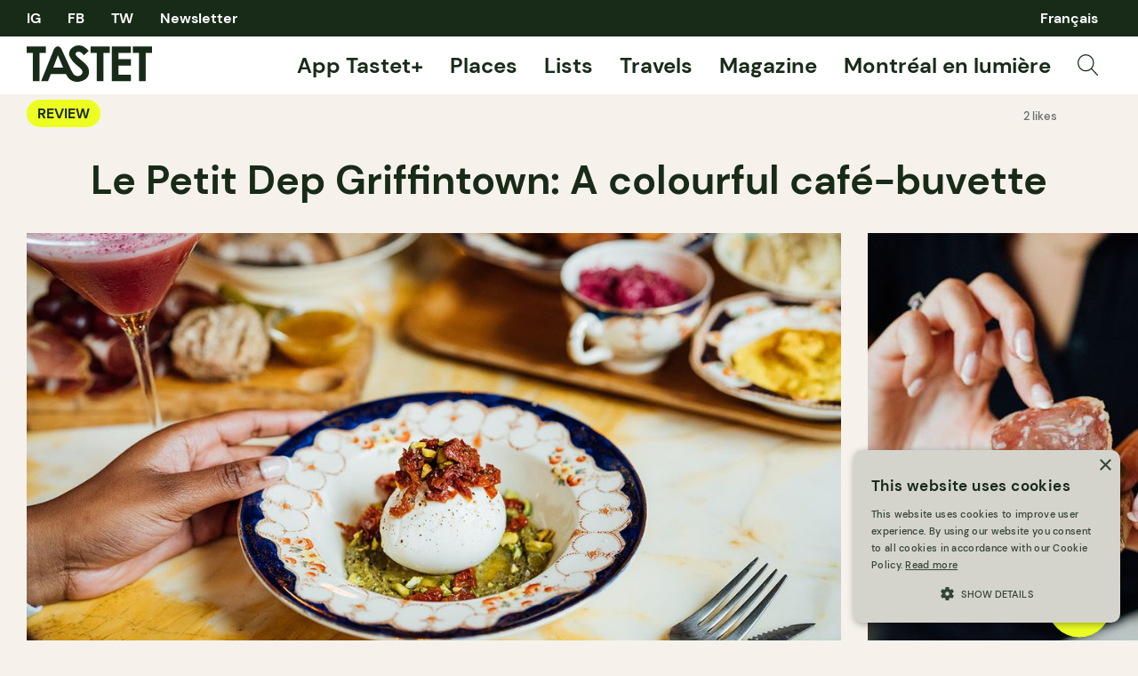

--- FILE ---
content_type: text/html; charset=UTF-8
request_url: https://tastet.ca/en/reviews/le-petit-dep-griffintown-a-colourful-cafe-buvette/
body_size: 19987
content:
<!doctype html>
<html lang="en-CA">
<head>
    <meta charset="utf-8">
    <meta name="viewport" content="width=device-width, initial-scale=1, maximum-scale=1, shrink-to-fit=no">
    <link rel="apple-touch-icon" sizes="180x180" href="/apple-touch-icon.png?v=2">
    <link rel="icon" type="image/png" sizes="32x32" href="/favicon-32x32.png?v=2">
    <link rel="icon" type="image/png" sizes="16x16" href="/favicon-16x16.png?v=2">
    <link rel="manifest" href="/site.webmanifest?v=2">
    <link rel="mask-icon" href="/safari-pinned-tab.svg?v=2" color="#182b18">
    <link rel="shortcut icon" href="/favicon.ico?v=2">
    <link rel="preload" as="script" href="https://securepubads.g.doubleclick.net/tag/js/gpt.js"/>
    <meta name="apple-mobile-web-app-title" content="Tastet">
    <meta name="application-name" content="Tastet">
    <meta name="msapplication-TileColor" content="#182b18">
    <meta name="theme-color" content="#f6f2eb">
    <script async="async" src="https://securepubads.g.doubleclick.net/tag/js/gpt.js"></script>
    <meta name='robots' content='index, follow, max-image-preview:large, max-snippet:-1, max-video-preview:-1' />
<link rel="alternate" href="https://tastet.ca/en/reviews/le-petit-dep-griffintown-a-colourful-cafe-buvette/" hreflang="en" />
<link rel="alternate" href="https://tastet.ca/critiques/le-petit-dep-griffintown-escale-haute-en-couleur-2/" hreflang="fr" />

	<!-- This site is optimized with the Yoast SEO Premium plugin v20.4 (Yoast SEO v20.4) - https://yoast.com/wordpress/plugins/seo/ -->
	<title>Le Petit Dep Griffintown: A colourful café-buvette - Tastet</title><link rel="preload" href="https://tastet.ca/wp-content/themes/sage/public/images/search.svg?id=70a363f9c43ee111d3c13b0286e0119b" as="image" /><link rel="preload" href="https://images.tastet.ca/_/rs:fit:1080:720:false:0/plain/https://tastet-public-production.nyc3.cdn.digitaloceanspaces.com/directus/1912ae07-64c2-40eb-9888-fc72a10b9b77.jpg@jpg" as="image" /><link rel="preload" href="https://images.tastet.ca/_/rs:fit:1080:720:false:0/plain/https://tastet-public-production.nyc3.cdn.digitaloceanspaces.com/directus/95a9a165-9383-4c7b-a4e3-0f5fbe73610a.jpg@jpg" as="image" />
	<meta name="description" content="Le Petit Dep has announced a brand-new bar concept at its Griffintown address, and is offering beers, cocktails and small dishes to share." />
	<link rel="canonical" href="https://tastet.ca/en/reviews/le-petit-dep-griffintown-a-colourful-cafe-buvette/" />
	<meta property="og:locale" content="en_US" />
	<meta property="og:locale:alternate" content="fr_CA" />
	<meta property="og:type" content="article" />
	<meta property="og:title" content="Le Petit Dep Griffintown: A colourful café-buvette" />
	<meta property="og:description" content="Le Petit Dep has announced a brand-new bar concept at its Griffintown address, and is offering beers, cocktails and small dishes to share." />
	<meta property="og:url" content="https://tastet.ca/en/reviews/le-petit-dep-griffintown-a-colourful-cafe-buvette/" />
	<meta property="og:site_name" content="Tastet" />
	<meta property="article:publisher" content="https://facebook.com/guidetastet" />
	<meta property="article:modified_time" content="2023-07-31T21:25:00+00:00" />
	<meta property="og:image" content="https://tastet.ca/wp-content/uploads/2023/07/dsc02457-websize-565x323.jpg" />
	<meta name="twitter:card" content="summary_large_image" />
	<meta name="twitter:site" content="@guidetastet" />
	<meta name="twitter:label1" content="Est. reading time" />
	<meta name="twitter:data1" content="2 minutes" />
	<script type="application/ld+json" class="yoast-schema-graph">{"@context":"https://schema.org","@graph":[{"@type":"Article","@id":"https://tastet.ca/en/reviews/le-petit-dep-griffintown-a-colourful-cafe-buvette/#article","isPartOf":{"@id":"https://tastet.ca/en/reviews/le-petit-dep-griffintown-a-colourful-cafe-buvette/"},"author":{"name":"Fabie Lubin","@id":"https://tastet.ca/en/#/schema/person/b99b5acc17ad70ed99dc9f056b915dc9"},"headline":"Le Petit Dep Griffintown: A colourful café-buvette","datePublished":"2023-07-31T21:24:57+00:00","dateModified":"2023-07-31T21:25:00+00:00","mainEntityOfPage":{"@id":"https://tastet.ca/en/reviews/le-petit-dep-griffintown-a-colourful-cafe-buvette/"},"wordCount":375,"publisher":{"@id":"https://tastet.ca/en/#organization"},"image":{"@id":"https://tastet.ca/en/reviews/le-petit-dep-griffintown-a-colourful-cafe-buvette/#primaryimage"},"thumbnailUrl":"https://tastet.ca/wp-content/uploads/2023/07/dsc02457-websize.jpg","inLanguage":"en-CA"},{"@type":"WebPage","@id":"https://tastet.ca/en/reviews/le-petit-dep-griffintown-a-colourful-cafe-buvette/","url":"https://tastet.ca/en/reviews/le-petit-dep-griffintown-a-colourful-cafe-buvette/","name":"Le Petit Dep Griffintown: A colourful café-buvette - Tastet","isPartOf":{"@id":"https://tastet.ca/en/#website"},"primaryImageOfPage":{"@id":"https://tastet.ca/en/reviews/le-petit-dep-griffintown-a-colourful-cafe-buvette/#primaryimage"},"image":{"@id":"https://tastet.ca/en/reviews/le-petit-dep-griffintown-a-colourful-cafe-buvette/#primaryimage"},"thumbnailUrl":"https://tastet.ca/wp-content/uploads/2023/07/dsc02457-websize.jpg","datePublished":"2023-07-31T21:24:57+00:00","dateModified":"2023-07-31T21:25:00+00:00","description":"Le Petit Dep has announced a brand-new bar concept at its Griffintown address, and is offering beers, cocktails and small dishes to share.","breadcrumb":{"@id":"https://tastet.ca/en/reviews/le-petit-dep-griffintown-a-colourful-cafe-buvette/#breadcrumb"},"inLanguage":"en-CA","potentialAction":[{"@type":"ReadAction","target":["https://tastet.ca/en/reviews/le-petit-dep-griffintown-a-colourful-cafe-buvette/"]}]},{"@type":"ImageObject","inLanguage":"en-CA","@id":"https://tastet.ca/en/reviews/le-petit-dep-griffintown-a-colourful-cafe-buvette/#primaryimage","url":"https://tastet.ca/wp-content/uploads/2023/07/dsc02457-websize.jpg","contentUrl":"https://tastet.ca/wp-content/uploads/2023/07/dsc02457-websize.jpg","width":1600,"height":916},{"@type":"BreadcrumbList","@id":"https://tastet.ca/en/reviews/le-petit-dep-griffintown-a-colourful-cafe-buvette/#breadcrumb","itemListElement":[{"@type":"ListItem","position":1,"name":"Home","item":"https://tastet.ca/en/"},{"@type":"ListItem","position":2,"name":"Reviews","item":"https://tastet.ca/en/reviews/"},{"@type":"ListItem","position":3,"name":"Le Petit Dep Griffintown: A colourful café-buvette"}]},{"@type":"WebSite","@id":"https://tastet.ca/en/#website","url":"https://tastet.ca/en/","name":"Tastet","description":"If we talk about it, it&#039;s delicious!","publisher":{"@id":"https://tastet.ca/en/#organization"},"potentialAction":[{"@type":"SearchAction","target":{"@type":"EntryPoint","urlTemplate":"https://tastet.ca/en/?s={search_term_string}"},"query-input":"required name=search_term_string"}],"inLanguage":"en-CA"},{"@type":"Organization","@id":"https://tastet.ca/en/#organization","name":"Tastet Inc","url":"https://tastet.ca/en/","logo":{"@type":"ImageObject","inLanguage":"en-CA","@id":"https://tastet.ca/en/#/schema/logo/image/","url":"https://tastet.ca/wp-content/uploads/2012/08/tastet-logo.jpg","contentUrl":"https://tastet.ca/wp-content/uploads/2012/08/tastet-logo.jpg","width":200,"height":200,"caption":"Tastet Inc"},"image":{"@id":"https://tastet.ca/en/#/schema/logo/image/"},"sameAs":["https://facebook.com/guidetastet","https://twitter.com/guidetastet","https://instagram.com/tastet.ca","https://www.linkedin.com/company/tastet-ca/"]},{"@type":"Person","@id":"https://tastet.ca/en/#/schema/person/b99b5acc17ad70ed99dc9f056b915dc9","name":"Fabie Lubin","image":{"@type":"ImageObject","inLanguage":"en-CA","@id":"https://tastet.ca/en/#/schema/person/image/","url":"https://secure.gravatar.com/avatar/46daf3fa0f5189e6657930d89e266a5b?s=96&d=mm&r=g","contentUrl":"https://secure.gravatar.com/avatar/46daf3fa0f5189e6657930d89e266a5b?s=96&d=mm&r=g","caption":"Fabie Lubin"}}]}</script>
	<!-- / Yoast SEO Premium plugin. -->


<link rel="alternate" type="application/rss+xml" title="Tastet &raquo; Feed" href="https://tastet.ca/en/feed/" />
<link rel='stylesheet' id='classic-theme-styles-css' href='https://tastet.ca/wp-includes/css/classic-themes.min.css?ver=6.2.2' media='all' />
<link rel='stylesheet' id='sage/app.css-css' href='https://tastet.ca/wp-content/themes/sage/public/styles/app.css?id=a2d77e7dcb9df31956f794da260c668c' media='all' />
<link rel='stylesheet' id='sage/reset.css-css' href='https://tastet.ca/wp-content/themes/sage/public/styles/reset.css?id=5d7ebb00c626ed3239a2b9f64f3a0ae8' media='all' />
<link rel="https://api.w.org/" href="https://tastet.ca/wp-json/" /><link rel="alternate" type="application/json" href="https://tastet.ca/wp-json/wp/v2/reviews/111349" /><link rel="wlwmanifest" type="application/wlwmanifest+xml" href="https://tastet.ca/wp-includes/wlwmanifest.xml" />
    <script>
        window.googletag = window.googletag || {cmd: []};

        googletag.cmd.push(function () {

            var size_leaderboard_top = googletag.sizeMapping()
                .addSize([1024, 0], [[300, 600], [600, 300], [300, 100], [970, 90], [970, 250], [728, 90], [300, 250]])
                .addSize([728, 0], [[300, 50], [300, 600], [300, 100], [300, 31], [320, 50], [300, 250], [728, 90], [300, 75]])
                .addSize([320, 0], [[300, 50], [300, 600], [300, 100], [300, 31], [320, 50], [300, 250], [300, 75]])
                .build();

            gam_leaderboard_top = googletag
                .defineSlot('/21852139018/Tastet', [[300, 600], [600, 300], [300, 100], [970, 90], [728, 90], [970, 250], [300, 250]], 'div-gpt-leaderboard-top')
                .defineSizeMapping(size_leaderboard_top)
                .addService(googletag.pubads());

            var size_leaderboard = googletag.sizeMapping()
                .addSize([1024, 0], [[300, 50], [300, 600], [600, 300], [300, 100], [300, 31], [320, 50], [300, 250], [728, 90], [300, 75]])
                .addSize([728, 0], [[300, 50], [300, 600], [300, 100], [300, 31], [320, 50], [300, 250], [728, 90], [300, 75]])
                .addSize([320, 0], [[300, 50], [300, 600], [300, 100], [300, 31], [320, 50], [300, 250], [300, 75]])
                .build();

            gam_leaderboard_middle = googletag
                .defineSlot('/21852139018/Tastet', [[300, 50], [300, 600], [600, 300], [300, 100], [300, 31], [320, 50], [300, 250], [728, 90], [300, 75]], 'div-gpt-leaderboard-middle')
                .defineSizeMapping(size_leaderboard)
                .addService(googletag.pubads());

            gam_leaderboard_bottom = googletag
                .defineSlot('/21852139018/Tastet', [[300, 50], [300, 600], [600, 300], [300, 100], [300, 31], [320, 50], [300, 250], [728, 90], [300, 75]], 'div-gpt-leaderboard-bottom')
                .defineSizeMapping(size_leaderboard)
                .addService(googletag.pubads());

            gam_box_medium = googletag
                .defineSlot('/21852139018/Tastet', [[300, 50], [300, 600], [300, 100], [300, 31], [320, 50], [300, 250], [300, 75]], 'div-gpt-box-medium')
                .addService(googletag.pubads());

            googletag.pubads().enableLazyLoad({
                fetchMarginPercent: 500,
                renderMarginPercent: 200,
                mobileScaling: 2.0
            });

                        googletag.pubads().setTargeting('PageName', ['Article']).setTargeting('PageID', ['111349']).setTargeting('PageLang', ['en']).setTargeting('Region', ['QC']);
                        googletag.enableServices();
        });
    </script>                <script>(function (w, d, s, l, i) {
                w[l] = w[l] || [];
                w[l].push({
                    'gtm.start':
                        new Date().getTime(), event: 'gtm.js'
                });
                var f = d.getElementsByTagName(s)[0],
                    j = d.createElement(s), dl = l != 'dataLayer' ? '&l=' + l : '';
                j.async = true;
                j.src =
                    'https://www.googletagmanager.com/gtm.js?id=' + i + dl;
                f.parentNode.insertBefore(j, f);
            })(window, document, 'script', 'dataLayer', 'GTM-WJ9ZM2R');</script>
    </head>
<body class="reviews-template-default single single-reviews postid-111349 wp-embed-responsive le-petit-dep-griffintown-a-colourful-cafe-buvette">
    <noscript>
        <iframe src="https://www.googletagmanager.com/ns.html?id=GTM-WJ9ZM2R" height="0" width="0"
                style="display:none;visibility:hidden"></iframe>
    </noscript>
<div id="app">
    <div class="wrapper">
    <div data-module="sticky" class="sticky sticky--header">
                <header class="header" data-module="header">
            <div class="header--top cols container">
                <nav class="cols--left">
                    <ul class="social-links">
                        <li>
    <a href="https://instagram.com/tastet.ca" title="Instagram">
                    IG
            </a>
</li>
<li><a href="https://facebook.com/guidetastet" title="Facebook">
                    FB
            </a>
</li>
<li>
    <a href="https://twitter.com/guidetastet" title="Twitter">
                    TW
            </a>
</li>                        <li>
                            <button class="gtm__trigger" data-trigger="show_modal_newsletter"
                                    data-action="show_newsletter">Newsletter</button>
                        </li>
                    </ul>
                </nav>
                <nav class="header--quick cols--right">
                    <ul data-connection-html="quick_menu">
    
            	<li class="lang-item lang-item-29509 lang-item-fr lang-item-first"><a  lang="fr-CA" hreflang="fr-CA" href="https://tastet.ca/critiques/le-petit-dep-griffintown-escale-haute-en-couleur-2/">Français</a></li>
    </ul>                </nav>
            </div>
            <div class="header--bottom cols container">
                <div class="cols--left">
                    <a href="https://tastet.ca/en/" title="Tastet" class="logo">
    <svg xmlns="http://www.w3.org/2000/svg" width="141.118" height="41" viewBox="0 0 141.118 41">
    <g id="Group_56" data-name="Group 56" transform="translate(-28 -59.5)">
        <path id="Path_30" data-name="Path 30"
              d="M97.209,84.549A15.547,15.547,0,0,0,94,80.178c-.6-.62-1.939-1.75-4.778-4.124a50.744,50.744,0,0,1-5.456-5.021,3.035,3.035,0,0,1-.666-1.861,2.283,2.283,0,0,1,.932-1.767,3.6,3.6,0,0,1,2.4-.784q3.007,0,5.909,4.04L97.85,65.8a20.313,20.313,0,0,0-5.734-4.941A12.058,12.058,0,0,0,86.544,59.5a10.752,10.752,0,0,0-7.649,2.909,9.241,9.241,0,0,0-3.1,6.976c0,1.877,1.276,3.925,2.518,5.811s2.953,4.035,7.212,7.507a28.465,28.465,0,0,1,4.338,4.065,4.448,4.448,0,0,1,.985,2.658,4.266,4.266,0,0,1-1.292,2.963,5.727,5.727,0,0,1-7.883.289c-1.293-1.005-2.364-3.013-4.079-6.341L67.742,64.963s-.294-.641-.54-1.153c-2.13-4.443-6.685-3.909-8.454-.005-.336.738-.464,1.074-.464,1.074L44.273,99.8H52l3.18-8.051,17.007,0h.144l.241.6c.016.033.032.065.049.1a14.138,14.138,0,0,0,4.851,5.928,13.266,13.266,0,0,0,6.009,2.06c3.848.445,9.129-1.288,11.345-3.38a10.439,10.439,0,0,0,3.325-7.943A10.9,10.9,0,0,0,97.209,84.549ZM63.163,70.584l5.875,13.91H57.92Z"
              fill="#182b18"/>
        <path id="Path_31" data-name="Path 31" d="M28,60.713H49.6v7.333H42.481V99.8H34.935V68.046H28Z" fill="#182b18"/>
        <path id="Path_32" data-name="Path 32" d="M99.958,60.713h21.6v7.333h-7.121V99.8h-7.546V68.046H99.958Z"
              fill="#182b18"/>
        <path id="Path_33" data-name="Path 33"
              d="M123.93,60.713h21.336v7.281h-13.95v7.068h13.95v7.146h-13.95V92.491h13.95V99.8H123.93Z" fill="#182b18"/>
        <path id="Path_34" data-name="Path 34" d="M147.515,60.713h21.6v7.333H162V99.8h-7.546V68.046h-6.936Z"
              fill="#182b18"/>
    </g>
</svg>  </a>                </div>
                <nav class="header--menu cols--right">
                    <ul class="main-menu">
    <!-- <li>
    <a href="https://app.tastet.co/map/list/1oEG7"target="_blank">Bonnes Tables AF</a>
  </li>
  <li>
                <a href="https://tastet.ca/en/map">Map</a>
  </li>-->
    <li>
                <a href="https://tastet.ca/en/tastet"> App Tastet+</a>
    </li>
    <li>
                <a href="https://tastet.ca/en/places/">Places</a>
    </li>
    <li>
                <a href="https://tastet.ca/en/lists/">Lists</a>
    </li>
    <li>
                <a href="https://tastet.ca/en/travels/">Travels</a>
    </li>
    <li class="has-sub-menu">
        <a href="https://tastet.ca/en/magazine/">Magazine</a>
        <ul class="sub-menu-toggle">
            <li><a href="https://tastet.ca/en/magazine/#magazine_featured">Featured</a></li>
            <li><a href="https://tastet.ca/en/magazine/#magazine_latest_posts">Latest</a></li>
            <li><a href="https://tastet.ca/en/magazine/#magazine_guides">Guides</a></li>
            <li><a href="https://tastet.ca/en/magazine/#magazine_profiles">Interviews</a></li>
            <li><a href="https://tastet.ca/en/magazine/#magazine_recipes">Recipes</a></li>
        </ul>
    </li>
        <li>
        <a href="https://tastet.ca/guides/montreal-en-lumiere/" target="_blank">Montréal en lumière</a>
    </li>
        
    
    
    
            <li class="menu-image">
            <button class="search_open gtm__trigger" data-action="show_search" data-trigger="show_search">
                <img data-perfmatters-preload src="https://tastet.ca/wp-content/themes/sage/public/images/search.svg?id=70a363f9c43ee111d3c13b0286e0119b" alt="Search" data-image-type="asset"/>
            </button>
        </li>
    </ul>
                </nav>
                <div class="header--mobile-options cols--right">
                                            <button class="search_open gtm__trigger" data-action="show_search" data-trigger="show_search">
                            <img data-perfmatters-preload src="https://tastet.ca/wp-content/themes/sage/public/images/search.svg?id=70a363f9c43ee111d3c13b0286e0119b" alt="Search" data-image-type="asset"/>
                        </button>
                                        <button element="mobile_btn" class="menu_open gtm__trigger" data-trigger="show_mobile_menu">
                        <span></span><span></span><span></span><span></span>
                    </button>
                </div>
            </div>
            <div class="header--mobile-menu">
                <div class="inner container">
                    <ul class="main-menu">
    <!-- <li>
    <a href="https://app.tastet.co/map/list/1oEG7"target="_blank">Bonnes Tables AF</a>
  </li>
  <li>
                <a href="https://tastet.ca/en/map">Map</a>
  </li>-->
    <li>
                <a href="https://tastet.ca/en/tastet"> App Tastet+</a>
    </li>
    <li>
                <a href="https://tastet.ca/en/places/">Places</a>
    </li>
    <li>
                <a href="https://tastet.ca/en/lists/">Lists</a>
    </li>
    <li>
                <a href="https://tastet.ca/en/travels/">Travels</a>
    </li>
    <li class="has-sub-menu">
        <a href="https://tastet.ca/en/magazine/">Magazine</a>
        <ul class="sub-menu-toggle">
            <li><a href="https://tastet.ca/en/magazine/#magazine_featured">Featured</a></li>
            <li><a href="https://tastet.ca/en/magazine/#magazine_latest_posts">Latest</a></li>
            <li><a href="https://tastet.ca/en/magazine/#magazine_guides">Guides</a></li>
            <li><a href="https://tastet.ca/en/magazine/#magazine_profiles">Interviews</a></li>
            <li><a href="https://tastet.ca/en/magazine/#magazine_recipes">Recipes</a></li>
        </ul>
    </li>
        <li>
        <a href="https://tastet.ca/guides/montreal-en-lumiere/" target="_blank">Montréal en lumière</a>
    </li>
        
    
    
    
            <li class="menu-image">
            <button class="search_open gtm__trigger" data-action="show_search" data-trigger="show_search">
                <img data-perfmatters-preload src="https://tastet.ca/wp-content/themes/sage/public/images/search.svg?id=70a363f9c43ee111d3c13b0286e0119b" alt="Search" data-image-type="asset"/>
            </button>
        </li>
    </ul>
                    <ul>
    <li>
                <a href="https://tastet.ca/en/about/">About Tastet</a>
    </li>
    <li>
                <a href="https://landing.tastet.ca/advertise" class="exit">Advertise With Us</a>
    </li>
    <li>
        <button class="gtm__trigger" data-trigger="show_suggestion_footer"
                data-action="show_suggestion">Make a suggestion</button>
    </li>
    <li>
        <a href="https://tastet.ca/en/legal/">Legal</a>
    </li>
            <li>
            Copyright &copy; 2026 Tastet
        </li>
    </ul>                </div>
            </div>
                            <div element="quicky" class="quick-search">
    <div class="container">
        <form role="search" method="get" class="form form--search" action="https://tastet.ca/en/">
    <label>
        <input
                type="search"
                autocomplete="off"
                placeholder="Search"
                value=""
                name="s"
        >
    </label>
    <button
            type="submit"
            class="gtm__trigger"
            data-trigger="search"
            data-action="search"
            title="Search">
        <img data-perfmatters-preload src="https://tastet.ca/wp-content/themes/sage/public/images/search.svg?id=70a363f9c43ee111d3c13b0286e0119b" alt="Search" data-image-type="asset"/>
    </button>
</form>

    </div>
</div>                    </header>
            </div>
    <main id="main">
                                            <article class="journal journal--reviews">
    <div class="journal--header container">
        <div class="cols">
            <div class="cols--left">
                <ul class="journal--types cols--left">
                    <li><a href="https://tastet.ca/en/reviews/" class="pill pill--tight">Review</a></li>
                </ul>
            </div>
            <div class="journal--actions cols--right">
                                    <ul class="stats">
                        <li>2 likes</li>
                </ul>                    <div class="interaction">
            <button class="interaction--btn gtm__trigger "
                data-item-id="111349" data-trigger="bookmark" data-action="bookmark">
            <svg xmlns="http://www.w3.org/2000/svg" width="17.765" height="20" viewBox="0 0 17.765 20">
    <path id="Path_4" data-name="Path 4" d="M895.5,4603l-8.382-4.81-8.382,4.81v-19H895.5Z"
          transform="translate(-878.235 -4583.5)" fill="none" stroke="#182b18" stroke-linejoin="round"
          stroke-width="1.1"/>
</svg>
          </button>
                <button class="interaction--btn gtm__trigger "
                data-item-id="64be8658147d2f37139d1ec1" data-trigger="like" data-action="like">
            <svg xmlns="http://www.w3.org/2000/svg" width="23.035" height="20.018" viewBox="0 0 23.035 20.018">
    <path id="Path_12" data-name="Path 12"
          d="M917,1379s9.129-8.1,10.458-10.93a5.649,5.649,0,1,0-10.218-4.822,4.051,4.051,0,0,0-.243.729,3.911,3.911,0,0,0-.241-.729,5.649,5.649,0,1,0-10.218,4.822C907.869,1370.9,917,1379,917,1379Z"
          transform="translate(-905.483 -1359.482)" fill="none" stroke="#182b18" stroke-linejoin="round"
          stroke-width="1.1"/>
</svg>          </button>
    </div>
                            </div>
        </div>
        <h1 class="container--lg" itemprop="name">Le Petit Dep Griffintown: A colourful café-buvette</h1>
    </div>
            <div class="journal--cover">
            <div data-module="slider" class="slider slider--image">
        <button class="gtm__trigger slider--cta slider--previous" data-trigger="image_slider_prev"
                title="Previous" element="previous" hidden>
            <svg xmlns="http://www.w3.org/2000/svg" width="73.5" height="73.5" viewBox="0 0 73.5 73.5">
    <g id="Group_3" data-name="Group 3" transform="translate(-142.701 -73.984)">
        <circle id="Ellipse_1" data-name="Ellipse 1" cx="36.25" cy="36.25" r="36.25"
                transform="translate(143.201 74.484)" fill="#edff22" stroke="#edff22" stroke-width="1"/>
        <g id="Group_2" data-name="Group 2">
            <line id="Line_2" data-name="Line 2" x1="44.57" transform="translate(157.166 110.734)" fill="none"
                  stroke="#182b18" stroke-width="3"/>
            <path id="Path_1" data-name="Path 1" d="M174.666,128.234l-17.5-17.5,17.5-17.5" fill="none" stroke="#182b18"
                  stroke-width="3"/>
        </g>
    </g>
</svg>        </button>
        <button class="gtm__trigger slider--cta slider--next" data-trigger="image_slider_next"
                title="Next" element="next" hidden>
            <svg xmlns="http://www.w3.org/2000/svg" width="73.5" height="73.5" viewBox="0 0 73.5 73.5">
    <g id="Group_5" data-name="Group 5" transform="translate(-243.701 -72.984)">
        <circle id="Ellipse_2" data-name="Ellipse 2" cx="36.25" cy="36.25" r="36.25"
                transform="translate(244.201 73.484)" fill="#edff22" stroke="#edff22" stroke-width="1"/>
        <g id="Group_4" data-name="Group 4">
            <line id="Line_3" data-name="Line 3" x2="44.57" transform="translate(258.166 109.734)" fill="none"
                  stroke="#182b18" stroke-width="3"/>
            <path id="Path_2" data-name="Path 2" d="M285.236,92.234l17.5,17.5-17.5,17.5" fill="none" stroke="#182b18"
                  stroke-width="3"/>
        </g>
    </g>
</svg>        </button>

        <div element="list" class="slider--list">
                                                                        <picture itemprop="image" class="slider--item slider--image-item">
        <img data-perfmatters-preload src="https://images.tastet.ca/_/rs:fit:1080:720:false:0/plain/https://tastet-public-production.nyc3.cdn.digitaloceanspaces.com/directus/1912ae07-64c2-40eb-9888-fc72a10b9b77.jpg@jpg" height="480" alt="Le Petit Dep Griffintown" loading="auto" data-image-type="slider" />
            </picture>
                                                                                                            <picture itemprop="image" class="slider--item slider--image-item">
        <img data-perfmatters-preload src="https://images.tastet.ca/_/rs:fit:1080:720:false:0/plain/https://tastet-public-production.nyc3.cdn.digitaloceanspaces.com/directus/95a9a165-9383-4c7b-a4e3-0f5fbe73610a.jpg@jpg" height="480" alt="" loading="auto" data-image-type="slider" />
            </picture>
                                                                                                            <picture itemprop="image" class="slider--item slider--image-item">
        <img src="https://images.tastet.ca/_/rs:fit:1080:720:false:0/plain/https://tastet-public-production.nyc3.cdn.digitaloceanspaces.com/directus/f8ac63b0-8c7a-4df5-a188-c9d9759d5e4e.jpg@jpg" height="480" alt="" loading="auto" data-image-type="slider" />
            </picture>
                                                                                                            <picture itemprop="image" class="slider--item slider--image-item">
        <img src="https://images.tastet.ca/_/rs:fit:1080:720:false:0/plain/https://tastet-public-production.nyc3.cdn.digitaloceanspaces.com/directus/4910f720-a612-4846-9bf7-95184edb86d6.jpg@jpg" height="480" alt="" loading="auto" data-image-type="slider" />
            </picture>
                                                                                                            <picture itemprop="image" class="slider--item slider--image-item">
        <img src="https://images.tastet.ca/_/rs:fit:1080:720:false:0/plain/https://tastet-public-production.nyc3.cdn.digitaloceanspaces.com/directus/dc87cfeb-ac31-46c0-880c-0e26e666abf5.jpg@jpg" height="480" alt="" loading="auto" data-image-type="slider" />
            </picture>
                                                                                                            <picture itemprop="image" class="slider--item slider--image-item">
        <img src="https://images.tastet.ca/_/rs:fit:1080:720:false:0/plain/https://tastet-public-production.nyc3.cdn.digitaloceanspaces.com/directus/5f96c387-1cd8-4d5e-a46b-ae643b05f536.jpg@jpg" height="480" alt="" loading="auto" data-image-type="slider" />
            </picture>
                                                                                                            <picture itemprop="image" class="slider--item slider--image-item">
        <img src="https://images.tastet.ca/_/rs:fit:1080:720:false:0/plain/https://tastet-public-production.nyc3.cdn.digitaloceanspaces.com/directus/a34439cc-0213-464f-bd71-daa6e58b1b3e.jpg@jpg" height="480" alt="" loading="auto" data-image-type="slider" />
            </picture>
                                                                                                            <picture itemprop="image" class="slider--item slider--image-item">
        <img src="https://images.tastet.ca/_/rs:fit:1080:720:false:0/plain/https://tastet-public-production.nyc3.cdn.digitaloceanspaces.com/directus/a24318fc-64ee-4d48-b87f-a661ab27b2a4.jpg@jpg" height="480" alt="" loading="auto" data-image-type="slider" />
            </picture>
                                                                                                            <picture itemprop="image" class="slider--item slider--image-item">
        <img src="https://images.tastet.ca/_/rs:fit:1080:720:false:0/plain/https://tastet-public-production.nyc3.cdn.digitaloceanspaces.com/directus/309cf3f3-072a-466e-b5aa-94e1daf7a562.jpg@jpg" height="480" alt="" loading="auto" data-image-type="slider" />
            </picture>
                                                        </div>
    </div>
        </div>
        <div class="banner banner--leaderboard banner--leaderboard-top banner--bg-highlight">
            <div class="container banner--inner">                            <small>You know, these ads are literally how we get paid ☺</small>
                        <div class="banner--gam">
                <div id="div-gpt-leaderboard-top">
                    <script>
                        window.googletag && googletag.cmd.push(function () {
                            googletag.display(gam_leaderboard_top);
                        });
                    </script>
                </div>
            </div>
            </div>
    </div>        <div class="journal--content container">
        <div class="journal--cols">
            <div class="journal--cols-left">
                                    <ul class="detail">
    <li><h3 itemprop="itemReviewed">Le Petit Dep - Café &amp; Buvette</h3></li>
            <li> $$ </li>
                        <li class="detail--contact">
                    <a href="https://tastet.ca/en/map?findMerchant=Le Petit Dep - Café &amp; Buvette+300 Rue de la Montagne Montréal H3C 2B1" target="_blank" class="exit">300 Rue de la Montagne Montréal H3C 2B1</a>
        <br/>
                    <a href="tel:+1 514-448-0323">+1 514-448-0323</a>
            </li>
                        <li class="detail--schedule">
                                                            Monday: 8:00 AM – 9:00 PM<br/>
                                                                                Tuesday: 8:00 AM – 9:00 PM<br/>
                                                                                Wednesday: 8:00 AM – 9:00 PM<br/>
                                                                                Thursday: 8:00 AM – 9:00 PM<br/>
                                                                                Friday: 8:00 AM – 10:00 PM<br/>
                                                                                Saturday: 8:00 AM – 10:00 PM<br/>
                                                                                Sunday: 8:00 AM – 9:00 PM<br/>
                                                </li>
                    <li class="detail--links">
        <ul>
                    <li><a href="http://lepetitdep.ca/" target="_blank" class="exit">Website</a></li>

                                </ul>
      </li>
    


  
  
    <li class="detail--links">
        <a href="https://apps.apple.com/ca/app/tastet/id6469631809" target="_blank" class="plus-info">
            <img src="https://tastet.ca/wp-content/uploads/2024/05/info-tastetplus-en.png" style="padding-bottom: 15px" data-image-type="asset">
        </a>
        <a href="https://apps.apple.com/ca/app/tastet/id6469631809" target="_blank" class="reservation-tastet-plus"
           style="display: block;">
            <img src="https://tastet.ca/wp-content/uploads/2024/05/reservation-tastetplus-p-en.png" style="padding-bottom: 15px; width:fit-content;"
                 data-image-type="asset">
        </a>
    </li>
            <li class="detail--types block text-center">
                            <a href="https://tastet.ca/en/places?type=restaurant"
                   class="pill pill--tight">Restaurant</a>
                            <a href="https://tastet.ca/en/places?type=coffeeShop"
                   class="pill pill--tight">Coffee shop</a>
                            <a href="https://tastet.ca/en/places?type=bar"
                   class="pill pill--tight">Bar</a>
                            <a href="https://tastet.ca/en/places?type=counter"
                   class="pill pill--tight">Counter</a>
                    </li>
    </ul>
    <div class="detail--map text-center">
        <a href="https://tastet.ca/en/map?findMerchant=Le Petit Dep - Café &amp; Buvette+300 Rue de la Montagne Montréal H3C 2B1" target="_blank" class="exit">
            <img src="https://tastet.ca/wp-content/uploads/maps/map_bd38213e83cae67dc70704f77bdc5b79.jpg" alt="Map showing location at 45.4919769, -73.5619441"/>
            </a>
            
    </div>
                                <div class="banner banner--box banner--box-medium banner--bg-highlight">
            <div class="container banner--inner">                            <small>You know, these ads are literally how we get paid ☺</small>
                        <div class="banner--gam">
                <div id="div-gpt-box-medium">
                    <script>
                        window.googletag && googletag.cmd.push(function () {
                            googletag.display(gam_box_medium);
                        });
                    </script>
                </div>
            </div>
            </div>
    </div>            </div>
            <div class="journal--cols-right">
                
<p><strong>Le Petit Dep has announced a brand-new buvette concept at its Griffintown address, and is offering beers, cocktails and small dishes to share. Whatever your preferences, Le Petit Dep is sure to please locals and visitors alike!</strong></p>



<p>Clément Julhès, Director of Sales and Operations for Le Petit Dep&#8217;s four branches, welcomed us enthusiastically to the brand-new location. The address opened its doors in November 2021, retaining the essence of Le Petit Dep as we know it, but this time revisited as a café-buvette. In fact, the grocery side of the business is still there, with the aim of highlighting local producers while offering selections from elsewhere. The team felt that people in Griffintown needed a place to relax and have a drink with friends.</p>



<p>For the start of the day, there are pastries, viennoiseries and an array of delights to satisfy your sweet tooth. The slate is filled with beautiful, simple, but well-prepared dishes to share: cheese and charcuterie platters, bufarella, grilled cheese, pizza, and more. To accompany all this, the team has put together an attractive alcohol menu featuring cocktails and classic and natural wines, as well as a fine selection of local and international ciders and microbrewery beers supplied by <a href="https://www.microbrasserielamemphre.com/" target="_blank" rel="noreferrer noopener">La Memphré</a>.</p>



<p>At Le Petit Dep Griffintown, the focus is really on decor. Clément, an architect by training, really focused on the layout and decor of the place. &#8220;We spent months hunting out all the decorative elements, chairs, sofas, and so on. To be able to create the warm, eclectic atmosphere that Griffintown has become,&#8221; explains the passionate Clément. They&#8217;ve succeeded in making us feel the soul and history of the place. The atmosphere is warm and relaxed, with charming Mid-Century touches and a nice lounge area.</p>



<p>&#8220;We&#8217;re proud to have taken a gamble in a not-so-developed area, to do something a little new and, above all, to have renewed ourselves while keeping the spirit of Le Petit Dep,&#8221; Clément points out. We felt that the team was truly committed to the project and to customer satisfaction. Le Petit Dep Griffintown already has a great local community behind it, and that&#8217;s great to see.</p>



<p><a href="https://tastet.ca">All the best for the future</a>!</p>
                <p class="credits">
                    <span itemprop="author">Written by Fabie Lubin</span><br/>
                                                                        <a href="https://www.twofoodphotographers.com/" class="exit" target="_blank">                                Photography by Alison Slattery
                                </a>
                                                                <br/><br/>
                    <time class="updated" datetime="2023-07-31T21:25:00+00:00"
                          itemprop="get_post_modified_time" content="2023-07-31T21:25:00+00:00">
                        Last update: July 31, 2023
                    </time>
                    <br/><br/>
                    <button class="gtm__trigger cta" data-trigger="show_suggestion_review"
                            data-action="show_suggestion">Make a suggestion</button>
                </p>
                            </div>
        </div>
        <br/><br/>

        <div class="image-container">
            <a href="https://apps.apple.com/ca/app/tastet/id6469631809" target="_blank"
               style="width: 100%; display:block;">
                <img src="https://tastet.ca/wp-content/uploads/2024/05/banner-tastetplus-en.gif" alt="tastet+"
                     style="display:block; margin: 0 auto; max-width: -webkit-fill-available; padding-bottom: 50px"
                     data-image-type="asset">
            </a>
        </div>
                    <div class="more">
                <a class="gtm__trigger cta" href="#review_related">More restaurant spots</a>
            </div>
            </div>
</article>
<div class="banner banner--leaderboard banner--leaderboard-middle banner--bg-highlight">
            <div class="container banner--inner">                            <small>You know, these ads are literally how we get paid ☺</small>
                        <div class="banner--gam">
                <div id="div-gpt-leaderboard-middle">
                    <script>
                        window.googletag && googletag.cmd.push(function () {
                            googletag.display(gam_leaderboard_middle);
                        });
                    </script>
                </div>
            </div>
            </div>
    </div>            <section class="list list--slider-with-title list--slider list">
        <div class="list--header list--header-slider container">
                            <h2>Featured In</h2>
                    </div>
        <div element="list" class="list--content list--content-slider">
            <div data-module="slider" class="slider slider--sliderItem">
        <button class="gtm__trigger slider--cta slider--previous" data-trigger="sliderItem_slider_prev"
                title="Previous" element="previous" hidden>
            <svg xmlns="http://www.w3.org/2000/svg" width="73.5" height="73.5" viewBox="0 0 73.5 73.5">
    <g id="Group_3" data-name="Group 3" transform="translate(-142.701 -73.984)">
        <circle id="Ellipse_1" data-name="Ellipse 1" cx="36.25" cy="36.25" r="36.25"
                transform="translate(143.201 74.484)" fill="#edff22" stroke="#edff22" stroke-width="1"/>
        <g id="Group_2" data-name="Group 2">
            <line id="Line_2" data-name="Line 2" x1="44.57" transform="translate(157.166 110.734)" fill="none"
                  stroke="#182b18" stroke-width="3"/>
            <path id="Path_1" data-name="Path 1" d="M174.666,128.234l-17.5-17.5,17.5-17.5" fill="none" stroke="#182b18"
                  stroke-width="3"/>
        </g>
    </g>
</svg>        </button>
        <button class="gtm__trigger slider--cta slider--next" data-trigger="sliderItem_slider_next"
                title="Next" element="next" hidden>
            <svg xmlns="http://www.w3.org/2000/svg" width="73.5" height="73.5" viewBox="0 0 73.5 73.5">
    <g id="Group_5" data-name="Group 5" transform="translate(-243.701 -72.984)">
        <circle id="Ellipse_2" data-name="Ellipse 2" cx="36.25" cy="36.25" r="36.25"
                transform="translate(244.201 73.484)" fill="#edff22" stroke="#edff22" stroke-width="1"/>
        <g id="Group_4" data-name="Group 4">
            <line id="Line_3" data-name="Line 3" x2="44.57" transform="translate(258.166 109.734)" fill="none"
                  stroke="#182b18" stroke-width="3"/>
            <path id="Path_2" data-name="Path 2" d="M285.236,92.234l17.5,17.5-17.5,17.5" fill="none" stroke="#182b18"
                  stroke-width="3"/>
        </g>
    </g>
</svg>        </button>

        <div element="list" class="slider--list">
                                                <div class="slider--item slider--places-item">
                        <article
        class="card card--merchant  ">
    <div class="card--media">
        <a href="https://tastet.ca/en/lists/the-most-beautiful-cafes-in-montreal-where-to-find-them/">
                                            <picture itemprop="image" >
        <img src="https://images.tastet.ca/_/rs:fit:750:500:false:0/plain/local:///2025/06/two-food-photograhers-24-websize.jpg@jpg"  alt="The most beautiful cafés in Montreal: where to find them?" loading="lazy" data-image-type="slider_merchant" />
            </picture>
                    </a>
    </div>

    <div class="card--content">
                    <div class="card--header cols">
                <div class="cols--left">
                                            <ul class="card--types" data-module="reveal" data-target=".type--hidden">
                                                                                            <li >
                                    <a href="https://tastet.ca/en/lists/" class="pill pill--tight">List</a>
                                                                    </li>
                                                    </ul>
                                    </div>

                <div class="card--actions cols--right">
                                            <div class="interaction">
            <button class="interaction--btn gtm__trigger "
                data-item-id="118746" data-trigger="bookmark" data-action="bookmark">
            <svg xmlns="http://www.w3.org/2000/svg" width="17.765" height="20" viewBox="0 0 17.765 20">
    <path id="Path_4" data-name="Path 4" d="M895.5,4603l-8.382-4.81-8.382,4.81v-19H895.5Z"
          transform="translate(-878.235 -4583.5)" fill="none" stroke="#182b18" stroke-linejoin="round"
          stroke-width="1.1"/>
</svg>
          </button>
        </div>
                                    </div>
            </div>
        
                    <h3><a href="https://tastet.ca/en/lists/the-most-beautiful-cafes-in-montreal-where-to-find-them/">The most beautiful cafés in Montreal: where to find them?</a></h3>
        
        
        
        
        
        
        
        

            </div>
</article>
                    </div>
                                    </div>
    </div>
                    </div>
    </section>
        <div class="banner banner--leaderboard banner--leaderboard-bottom banner--bg-highlight">
            <div class="container banner--inner">                            <small>You know, these ads are literally how we get paid ☺</small>
                        <div class="banner--gam">
                <div id="div-gpt-leaderboard-bottom">
                    <script>
                        window.googletag && googletag.cmd.push(function () {
                            googletag.display(gam_leaderboard_bottom);
                        });
                    </script>
                </div>
            </div>
            </div>
    </div>        <div id="review_related">
                    <section class="list list--slider-with-title list--slider list">
        <div class="list--header list--header-slider container">
                            <h2>More restaurant spots</h2>
                    </div>
        <div element="list" class="list--content list--content-slider">
            <div data-module="slider" class="slider slider--sliderItem">
        <button class="gtm__trigger slider--cta slider--previous" data-trigger="sliderItem_slider_prev"
                title="Previous" element="previous" hidden>
            <svg xmlns="http://www.w3.org/2000/svg" width="73.5" height="73.5" viewBox="0 0 73.5 73.5">
    <g id="Group_3" data-name="Group 3" transform="translate(-142.701 -73.984)">
        <circle id="Ellipse_1" data-name="Ellipse 1" cx="36.25" cy="36.25" r="36.25"
                transform="translate(143.201 74.484)" fill="#edff22" stroke="#edff22" stroke-width="1"/>
        <g id="Group_2" data-name="Group 2">
            <line id="Line_2" data-name="Line 2" x1="44.57" transform="translate(157.166 110.734)" fill="none"
                  stroke="#182b18" stroke-width="3"/>
            <path id="Path_1" data-name="Path 1" d="M174.666,128.234l-17.5-17.5,17.5-17.5" fill="none" stroke="#182b18"
                  stroke-width="3"/>
        </g>
    </g>
</svg>        </button>
        <button class="gtm__trigger slider--cta slider--next" data-trigger="sliderItem_slider_next"
                title="Next" element="next" hidden>
            <svg xmlns="http://www.w3.org/2000/svg" width="73.5" height="73.5" viewBox="0 0 73.5 73.5">
    <g id="Group_5" data-name="Group 5" transform="translate(-243.701 -72.984)">
        <circle id="Ellipse_2" data-name="Ellipse 2" cx="36.25" cy="36.25" r="36.25"
                transform="translate(244.201 73.484)" fill="#edff22" stroke="#edff22" stroke-width="1"/>
        <g id="Group_4" data-name="Group 4">
            <line id="Line_3" data-name="Line 3" x2="44.57" transform="translate(258.166 109.734)" fill="none"
                  stroke="#182b18" stroke-width="3"/>
            <path id="Path_2" data-name="Path 2" d="M285.236,92.234l17.5,17.5-17.5,17.5" fill="none" stroke="#182b18"
                  stroke-width="3"/>
        </g>
    </g>
</svg>        </button>

        <div element="list" class="slider--list">
                                                <div class="slider--item slider--places-item">
                        <article
        class="card card--merchant  ">
    <div class="card--media">
        <a href="https://tastet.ca/en/reviews/hana-korean-steakhouse-a-korean-steakhouse-that-elevates-barbecue-into-a-true-gastronomic-experience/">
                                            <picture itemprop="image" >
        <img src="https://images.tastet.ca/_/rs:fit:750:500:false:0/plain/https://tastet-public-production.nyc3.cdn.digitaloceanspaces.com/directus/88c4cbda-0a32-44dc-937c-12c7bfb30c4a.jpg@jpg"  alt="Cover   Hana Korean Steakhouse   1 " loading="lazy" data-image-type="slider_merchant" />
            </picture>
                    </a>
    </div>

    <div class="card--content">
                    <div class="card--header cols">
                <div class="cols--left">
                                            <ul class="card--types" data-module="reveal" data-target=".type--hidden">
                                                                                            <li >
                                    <a href="https://tastet.ca/en/places?type=restaurant" class="pill pill--tight">Restaurant</a>
                                                                            <button element="show"
                                                class="pill pill--tight type--cta-more"><svg xmlns="http://www.w3.org/2000/svg" width="13.458" height="12" viewBox="0 0 13.458 12">
    <g id="Group_21" data-name="Group 21" transform="translate(-747.21 -356.565)">
        <line id="Line_1" data-name="Line 1" y2="12" transform="translate(753.939 356.565)" fill="none" stroke="#182b18"
              stroke-linejoin="round" stroke-width="1.75"/>
        <line id="Line_2" data-name="Line 2" x2="13.458" transform="translate(747.21 362.565)" fill="none"
              stroke="#182b18" stroke-linejoin="round" stroke-width="1.75"/>
    </g>
</svg></button>
                                        <button element="hide"
                                                class="pill pill--tight type--cta-less"><svg xmlns="http://www.w3.org/2000/svg" width="13.458" height="12" viewBox="0 0 13.458 1.75">
    <g id="Group_30" data-name="Group 30" transform="translate(-797.21 -361.69)">
        <line id="Line_6" data-name="Line 6" x2="13.458" transform="translate(797.21 362.565)" fill="none"
              stroke="#182b18" stroke-linejoin="round" stroke-width="1.75"/>
    </g>
</svg></button>
                                                                    </li>
                                                                                            <li class="type--hidden">
                                    <a href="https://tastet.ca/en/places?type=cocktailBar" class="pill pill--tight">Cocktail bar</a>
                                                                    </li>
                                                    </ul>
                                    </div>

                <div class="card--actions cols--right">
                                            <div class="interaction">
            <button class="interaction--btn gtm__trigger "
                data-item-id="123091" data-trigger="bookmark" data-action="bookmark">
            <svg xmlns="http://www.w3.org/2000/svg" width="17.765" height="20" viewBox="0 0 17.765 20">
    <path id="Path_4" data-name="Path 4" d="M895.5,4603l-8.382-4.81-8.382,4.81v-19H895.5Z"
          transform="translate(-878.235 -4583.5)" fill="none" stroke="#182b18" stroke-linejoin="round"
          stroke-width="1.1"/>
</svg>
          </button>
                <button class="interaction--btn gtm__trigger "
                data-item-id="8YNMUh6D" data-trigger="like" data-action="like">
            <svg xmlns="http://www.w3.org/2000/svg" width="23.035" height="20.018" viewBox="0 0 23.035 20.018">
    <path id="Path_12" data-name="Path 12"
          d="M917,1379s9.129-8.1,10.458-10.93a5.649,5.649,0,1,0-10.218-4.822,4.051,4.051,0,0,0-.243.729,3.911,3.911,0,0,0-.241-.729,5.649,5.649,0,1,0-10.218,4.822C907.869,1370.9,917,1379,917,1379Z"
          transform="translate(-905.483 -1359.482)" fill="none" stroke="#182b18" stroke-linejoin="round"
          stroke-width="1.1"/>
</svg>          </button>
    </div>
                                    </div>
            </div>
        
                    <h3><a href="https://tastet.ca/en/reviews/hana-korean-steakhouse-a-korean-steakhouse-that-elevates-barbecue-into-a-true-gastronomic-experience/">Hana Korean Steakhouse</a></h3>
        
        
                    <div class="card--address">301 Rue le Moyne<br/> Montréal</div>
        
        
        
        
        
        

            </div>
</article>
                    </div>
                                                                <div class="slider--item slider--places-item">
                        <article
        class="card card--merchant  ">
    <div class="card--media">
        <a href="https://tastet.ca/en/reviews/grille-nature-david-mcmillan-and-derek-dammanns-return-to-their-roots/">
                                            <picture itemprop="image" >
        <img src="https://images.tastet.ca/_/rs:fit:750:500:false:0/plain/https://tastet-public-production.nyc3.cdn.digitaloceanspaces.com/directus/07762429-bb07-431e-9c06-a1dd9a6effa5.jpg@jpg"  alt="Grillenature1" loading="lazy" data-image-type="slider_merchant" />
            </picture>
                    </a>
    </div>

    <div class="card--content">
                    <div class="card--header cols">
                <div class="cols--left">
                                            <ul class="card--types" data-module="reveal" data-target=".type--hidden">
                                                                                            <li >
                                    <a href="https://tastet.ca/en/places?type=restaurant" class="pill pill--tight">Restaurant</a>
                                                                    </li>
                                                    </ul>
                                    </div>

                <div class="card--actions cols--right">
                                            <div class="interaction">
            <button class="interaction--btn gtm__trigger "
                data-item-id="122559" data-trigger="bookmark" data-action="bookmark">
            <svg xmlns="http://www.w3.org/2000/svg" width="17.765" height="20" viewBox="0 0 17.765 20">
    <path id="Path_4" data-name="Path 4" d="M895.5,4603l-8.382-4.81-8.382,4.81v-19H895.5Z"
          transform="translate(-878.235 -4583.5)" fill="none" stroke="#182b18" stroke-linejoin="round"
          stroke-width="1.1"/>
</svg>
          </button>
                <button class="interaction--btn gtm__trigger "
                data-item-id="qvW4hf2v" data-trigger="like" data-action="like">
            <svg xmlns="http://www.w3.org/2000/svg" width="23.035" height="20.018" viewBox="0 0 23.035 20.018">
    <path id="Path_12" data-name="Path 12"
          d="M917,1379s9.129-8.1,10.458-10.93a5.649,5.649,0,1,0-10.218-4.822,4.051,4.051,0,0,0-.243.729,3.911,3.911,0,0,0-.241-.729,5.649,5.649,0,1,0-10.218,4.822C907.869,1370.9,917,1379,917,1379Z"
          transform="translate(-905.483 -1359.482)" fill="none" stroke="#182b18" stroke-linejoin="round"
          stroke-width="1.1"/>
</svg>          </button>
    </div>
                                    </div>
            </div>
        
                    <h3><a href="https://tastet.ca/en/reviews/grille-nature-david-mcmillan-and-derek-dammanns-return-to-their-roots/">Grille-Nature</a></h3>
        
        
                    <div class="card--address">11798 Boulevard de Salaberry<br/> Dollard-des-Ormeaux</div>
        
        
        
        
        
        

            </div>
</article>
                    </div>
                                                                <div class="slider--item slider--places-item">
                        <article
        class="card card--merchant  ">
    <div class="card--media">
        <a href="https://tastet.ca/en/reviews/cafe-gentile-west-island-the-tradition-lives-on/">
                                            <picture itemprop="image" >
        <img src="https://images.tastet.ca/_/rs:fit:750:500:false:0/plain/https://tastet-public-production.nyc3.cdn.digitaloceanspaces.com/directus/f9b17cb5-536b-482e-863d-fc235b070316.jpg@jpg"  alt="Gentile Ddo 7" loading="lazy" data-image-type="slider_merchant" />
            </picture>
                    </a>
    </div>

    <div class="card--content">
                    <div class="card--header cols">
                <div class="cols--left">
                                            <ul class="card--types" data-module="reveal" data-target=".type--hidden">
                                                                                            <li >
                                    <a href="https://tastet.ca/en/places?type=restaurant" class="pill pill--tight">Restaurant</a>
                                                                            <button element="show"
                                                class="pill pill--tight type--cta-more"><svg xmlns="http://www.w3.org/2000/svg" width="13.458" height="12" viewBox="0 0 13.458 12">
    <g id="Group_21" data-name="Group 21" transform="translate(-747.21 -356.565)">
        <line id="Line_1" data-name="Line 1" y2="12" transform="translate(753.939 356.565)" fill="none" stroke="#182b18"
              stroke-linejoin="round" stroke-width="1.75"/>
        <line id="Line_2" data-name="Line 2" x2="13.458" transform="translate(747.21 362.565)" fill="none"
              stroke="#182b18" stroke-linejoin="round" stroke-width="1.75"/>
    </g>
</svg></button>
                                        <button element="hide"
                                                class="pill pill--tight type--cta-less"><svg xmlns="http://www.w3.org/2000/svg" width="13.458" height="12" viewBox="0 0 13.458 1.75">
    <g id="Group_30" data-name="Group 30" transform="translate(-797.21 -361.69)">
        <line id="Line_6" data-name="Line 6" x2="13.458" transform="translate(797.21 362.565)" fill="none"
              stroke="#182b18" stroke-linejoin="round" stroke-width="1.75"/>
    </g>
</svg></button>
                                                                    </li>
                                                                                            <li class="type--hidden">
                                    <a href="https://tastet.ca/en/places?type=coffeeShop" class="pill pill--tight">Coffee shop</a>
                                                                    </li>
                                                    </ul>
                                    </div>

                <div class="card--actions cols--right">
                                            <div class="interaction">
            <button class="interaction--btn gtm__trigger "
                data-item-id="122617" data-trigger="bookmark" data-action="bookmark">
            <svg xmlns="http://www.w3.org/2000/svg" width="17.765" height="20" viewBox="0 0 17.765 20">
    <path id="Path_4" data-name="Path 4" d="M895.5,4603l-8.382-4.81-8.382,4.81v-19H895.5Z"
          transform="translate(-878.235 -4583.5)" fill="none" stroke="#182b18" stroke-linejoin="round"
          stroke-width="1.1"/>
</svg>
          </button>
                <button class="interaction--btn gtm__trigger "
                data-item-id="QjjadM6m" data-trigger="like" data-action="like">
            <svg xmlns="http://www.w3.org/2000/svg" width="23.035" height="20.018" viewBox="0 0 23.035 20.018">
    <path id="Path_12" data-name="Path 12"
          d="M917,1379s9.129-8.1,10.458-10.93a5.649,5.649,0,1,0-10.218-4.822,4.051,4.051,0,0,0-.243.729,3.911,3.911,0,0,0-.241-.729,5.649,5.649,0,1,0-10.218,4.822C907.869,1370.9,917,1379,917,1379Z"
          transform="translate(-905.483 -1359.482)" fill="none" stroke="#182b18" stroke-linejoin="round"
          stroke-width="1.1"/>
</svg>          </button>
    </div>
                                    </div>
            </div>
        
                    <h3><a href="https://tastet.ca/en/reviews/cafe-gentile-west-island-the-tradition-lives-on/">Cafe Gentile DDO</a></h3>
        
        
                    <div class="card--address">3350 Boulevard des Sources<br/> Dollard-des-Ormeaux</div>
        
        
        
        
        
        

            </div>
</article>
                    </div>
                                                                <div class="slider--item slider--places-item">
                        <article
        class="card card--merchant  ">
    <div class="card--media">
        <a href="https://tastet.ca/en/reviews/saray-an-excellent-turkish-spot-in-the-east-of-the-city/">
                                            <picture itemprop="image" >
        <img src="https://images.tastet.ca/_/rs:fit:750:500:false:0/plain/https://tastet-public-production.nyc3.cdn.digitaloceanspaces.com/directus/c6cbd933-389c-4fde-ba17-3f90934568f9.jpg@jpg"  alt="Saray7" loading="lazy" data-image-type="slider_merchant" />
            </picture>
                    </a>
    </div>

    <div class="card--content">
                    <div class="card--header cols">
                <div class="cols--left">
                                            <ul class="card--types" data-module="reveal" data-target=".type--hidden">
                                                                                            <li >
                                    <a href="https://tastet.ca/en/places?type=restaurant" class="pill pill--tight">Restaurant</a>
                                                                    </li>
                                                    </ul>
                                    </div>

                <div class="card--actions cols--right">
                                            <div class="interaction">
            <button class="interaction--btn gtm__trigger "
                data-item-id="122540" data-trigger="bookmark" data-action="bookmark">
            <svg xmlns="http://www.w3.org/2000/svg" width="17.765" height="20" viewBox="0 0 17.765 20">
    <path id="Path_4" data-name="Path 4" d="M895.5,4603l-8.382-4.81-8.382,4.81v-19H895.5Z"
          transform="translate(-878.235 -4583.5)" fill="none" stroke="#182b18" stroke-linejoin="round"
          stroke-width="1.1"/>
</svg>
          </button>
                <button class="interaction--btn gtm__trigger "
                data-item-id="qw5ZStAP" data-trigger="like" data-action="like">
            <svg xmlns="http://www.w3.org/2000/svg" width="23.035" height="20.018" viewBox="0 0 23.035 20.018">
    <path id="Path_12" data-name="Path 12"
          d="M917,1379s9.129-8.1,10.458-10.93a5.649,5.649,0,1,0-10.218-4.822,4.051,4.051,0,0,0-.243.729,3.911,3.911,0,0,0-.241-.729,5.649,5.649,0,1,0-10.218,4.822C907.869,1370.9,917,1379,917,1379Z"
          transform="translate(-905.483 -1359.482)" fill="none" stroke="#182b18" stroke-linejoin="round"
          stroke-width="1.1"/>
</svg>          </button>
    </div>
                                    </div>
            </div>
        
                    <h3><a href="https://tastet.ca/en/reviews/saray-an-excellent-turkish-spot-in-the-east-of-the-city/">SARAY RESTAURANT</a></h3>
        
        
                    <div class="card--address">6868 Rue Jarry Est<br/> Montréal</div>
        
        
        
        
        
        

            </div>
</article>
                    </div>
                                                                <div class="slider--item slider--places-item">
                        <article
        class="card card--merchant  ">
    <div class="card--media">
        <a href="https://tastet.ca/en/reviews/madame-bovary-laval-festive-atmosphere-at-centropolis/">
                                            <picture itemprop="image" >
        <img src="https://images.tastet.ca/_/rs:fit:750:500:false:0/plain/https://tastet-public-production.nyc3.cdn.digitaloceanspaces.com/directus/03ebcd9b-9936-4251-b28f-24090b6db982.JPG@jpg"  alt="Img 3761" loading="lazy" data-image-type="slider_merchant" />
            </picture>
                    </a>
    </div>

    <div class="card--content">
                    <div class="card--header cols">
                <div class="cols--left">
                                            <ul class="card--types" data-module="reveal" data-target=".type--hidden">
                                                                                            <li >
                                    <a href="https://tastet.ca/en/places?type=restaurant" class="pill pill--tight">Restaurant</a>
                                                                            <button element="show"
                                                class="pill pill--tight type--cta-more"><svg xmlns="http://www.w3.org/2000/svg" width="13.458" height="12" viewBox="0 0 13.458 12">
    <g id="Group_21" data-name="Group 21" transform="translate(-747.21 -356.565)">
        <line id="Line_1" data-name="Line 1" y2="12" transform="translate(753.939 356.565)" fill="none" stroke="#182b18"
              stroke-linejoin="round" stroke-width="1.75"/>
        <line id="Line_2" data-name="Line 2" x2="13.458" transform="translate(747.21 362.565)" fill="none"
              stroke="#182b18" stroke-linejoin="round" stroke-width="1.75"/>
    </g>
</svg></button>
                                        <button element="hide"
                                                class="pill pill--tight type--cta-less"><svg xmlns="http://www.w3.org/2000/svg" width="13.458" height="12" viewBox="0 0 13.458 1.75">
    <g id="Group_30" data-name="Group 30" transform="translate(-797.21 -361.69)">
        <line id="Line_6" data-name="Line 6" x2="13.458" transform="translate(797.21 362.565)" fill="none"
              stroke="#182b18" stroke-linejoin="round" stroke-width="1.75"/>
    </g>
</svg></button>
                                                                    </li>
                                                                                            <li class="type--hidden">
                                    <a href="https://tastet.ca/en/places?type=cocktailBar" class="pill pill--tight">Cocktail bar</a>
                                                                    </li>
                                                    </ul>
                                    </div>

                <div class="card--actions cols--right">
                                            <div class="interaction">
            <button class="interaction--btn gtm__trigger "
                data-item-id="122495" data-trigger="bookmark" data-action="bookmark">
            <svg xmlns="http://www.w3.org/2000/svg" width="17.765" height="20" viewBox="0 0 17.765 20">
    <path id="Path_4" data-name="Path 4" d="M895.5,4603l-8.382-4.81-8.382,4.81v-19H895.5Z"
          transform="translate(-878.235 -4583.5)" fill="none" stroke="#182b18" stroke-linejoin="round"
          stroke-width="1.1"/>
</svg>
          </button>
                <button class="interaction--btn gtm__trigger "
                data-item-id="4lCCozpa" data-trigger="like" data-action="like">
            <svg xmlns="http://www.w3.org/2000/svg" width="23.035" height="20.018" viewBox="0 0 23.035 20.018">
    <path id="Path_12" data-name="Path 12"
          d="M917,1379s9.129-8.1,10.458-10.93a5.649,5.649,0,1,0-10.218-4.822,4.051,4.051,0,0,0-.243.729,3.911,3.911,0,0,0-.241-.729,5.649,5.649,0,1,0-10.218,4.822C907.869,1370.9,917,1379,917,1379Z"
          transform="translate(-905.483 -1359.482)" fill="none" stroke="#182b18" stroke-linejoin="round"
          stroke-width="1.1"/>
</svg>          </button>
    </div>
                                    </div>
            </div>
        
                    <h3><a href="https://tastet.ca/en/reviews/madame-bovary-laval-festive-atmosphere-at-centropolis/">Madame Bovary - Laval</a></h3>
        
        
                    <div class="card--address">1780 Avenue Pierre-Péladeau<br/> Laval</div>
        
        
        
        
        
        

            </div>
</article>
                    </div>
                                                                <div class="slider--item slider--places-item">
                        <article
        class="card card--merchant  ">
    <div class="card--media">
        <a href="https://tastet.ca/en/reviews/spuntino-the-laid-back-dolce-vita-brought-to-you-by-the-donato-team/">
                                            <picture itemprop="image" >
        <img src="https://images.tastet.ca/_/rs:fit:750:500:false:0/plain/https://tastet-public-production.nyc3.cdn.digitaloceanspaces.com/directus/e4dccb70-1430-4247-9905-987f9db72b84.jpg@jpg"  alt="Spuntino 1" loading="lazy" data-image-type="slider_merchant" />
            </picture>
                    </a>
    </div>

    <div class="card--content">
                    <div class="card--header cols">
                <div class="cols--left">
                                            <ul class="card--types" data-module="reveal" data-target=".type--hidden">
                                                                                            <li >
                                    <a href="https://tastet.ca/en/places?type=restaurant" class="pill pill--tight">Restaurant</a>
                                                                    </li>
                                                    </ul>
                                    </div>

                <div class="card--actions cols--right">
                                            <div class="interaction">
            <button class="interaction--btn gtm__trigger "
                data-item-id="122358" data-trigger="bookmark" data-action="bookmark">
            <svg xmlns="http://www.w3.org/2000/svg" width="17.765" height="20" viewBox="0 0 17.765 20">
    <path id="Path_4" data-name="Path 4" d="M895.5,4603l-8.382-4.81-8.382,4.81v-19H895.5Z"
          transform="translate(-878.235 -4583.5)" fill="none" stroke="#182b18" stroke-linejoin="round"
          stroke-width="1.1"/>
</svg>
          </button>
                <button class="interaction--btn gtm__trigger "
                data-item-id="HGgUPwta" data-trigger="like" data-action="like">
            <svg xmlns="http://www.w3.org/2000/svg" width="23.035" height="20.018" viewBox="0 0 23.035 20.018">
    <path id="Path_12" data-name="Path 12"
          d="M917,1379s9.129-8.1,10.458-10.93a5.649,5.649,0,1,0-10.218-4.822,4.051,4.051,0,0,0-.243.729,3.911,3.911,0,0,0-.241-.729,5.649,5.649,0,1,0-10.218,4.822C907.869,1370.9,917,1379,917,1379Z"
          transform="translate(-905.483 -1359.482)" fill="none" stroke="#182b18" stroke-linejoin="round"
          stroke-width="1.1"/>
</svg>          </button>
    </div>
                                    </div>
            </div>
        
                    <h3><a href="https://tastet.ca/en/reviews/spuntino-the-laid-back-dolce-vita-brought-to-you-by-the-donato-team/">Spuntino cafe Resto</a></h3>
        
        
                    <div class="card--address">4858 Rue Sherbrooke Ouest<br/> Westmount</div>
        
        
        
        
        
        

            </div>
</article>
                    </div>
                                                                <div class="slider--item slider--places-item">
                        <article
        class="card card--merchant  ">
    <div class="card--media">
        <a href="https://tastet.ca/en/reviews/rodman-a-festive-caribbean-inspired-bar-in-the-mile-end/">
                                            <picture itemprop="image" >
        <img src="https://images.tastet.ca/_/rs:fit:750:500:false:0/plain/https://tastet-public-production.nyc3.cdn.digitaloceanspaces.com/directus/2f24c3cf-e4e6-41e7-8c8e-dfbec4bb5b6e.jpg@jpg"  alt="Rodman3" loading="lazy" data-image-type="slider_merchant" />
            </picture>
                    </a>
    </div>

    <div class="card--content">
                    <div class="card--header cols">
                <div class="cols--left">
                                            <ul class="card--types" data-module="reveal" data-target=".type--hidden">
                                                                                            <li >
                                    <a href="https://tastet.ca/en/places?type=restaurant" class="pill pill--tight">Restaurant</a>
                                                                            <button element="show"
                                                class="pill pill--tight type--cta-more"><svg xmlns="http://www.w3.org/2000/svg" width="13.458" height="12" viewBox="0 0 13.458 12">
    <g id="Group_21" data-name="Group 21" transform="translate(-747.21 -356.565)">
        <line id="Line_1" data-name="Line 1" y2="12" transform="translate(753.939 356.565)" fill="none" stroke="#182b18"
              stroke-linejoin="round" stroke-width="1.75"/>
        <line id="Line_2" data-name="Line 2" x2="13.458" transform="translate(747.21 362.565)" fill="none"
              stroke="#182b18" stroke-linejoin="round" stroke-width="1.75"/>
    </g>
</svg></button>
                                        <button element="hide"
                                                class="pill pill--tight type--cta-less"><svg xmlns="http://www.w3.org/2000/svg" width="13.458" height="12" viewBox="0 0 13.458 1.75">
    <g id="Group_30" data-name="Group 30" transform="translate(-797.21 -361.69)">
        <line id="Line_6" data-name="Line 6" x2="13.458" transform="translate(797.21 362.565)" fill="none"
              stroke="#182b18" stroke-linejoin="round" stroke-width="1.75"/>
    </g>
</svg></button>
                                                                    </li>
                                                                                            <li class="type--hidden">
                                    <a href="https://tastet.ca/en/places?type=bar" class="pill pill--tight">Bar</a>
                                                                    </li>
                                                    </ul>
                                    </div>

                <div class="card--actions cols--right">
                                            <div class="interaction">
            <button class="interaction--btn gtm__trigger "
                data-item-id="122181" data-trigger="bookmark" data-action="bookmark">
            <svg xmlns="http://www.w3.org/2000/svg" width="17.765" height="20" viewBox="0 0 17.765 20">
    <path id="Path_4" data-name="Path 4" d="M895.5,4603l-8.382-4.81-8.382,4.81v-19H895.5Z"
          transform="translate(-878.235 -4583.5)" fill="none" stroke="#182b18" stroke-linejoin="round"
          stroke-width="1.1"/>
</svg>
          </button>
                <button class="interaction--btn gtm__trigger "
                data-item-id="shuc1Hxc" data-trigger="like" data-action="like">
            <svg xmlns="http://www.w3.org/2000/svg" width="23.035" height="20.018" viewBox="0 0 23.035 20.018">
    <path id="Path_12" data-name="Path 12"
          d="M917,1379s9.129-8.1,10.458-10.93a5.649,5.649,0,1,0-10.218-4.822,4.051,4.051,0,0,0-.243.729,3.911,3.911,0,0,0-.241-.729,5.649,5.649,0,1,0-10.218,4.822C907.869,1370.9,917,1379,917,1379Z"
          transform="translate(-905.483 -1359.482)" fill="none" stroke="#182b18" stroke-linejoin="round"
          stroke-width="1.1"/>
</svg>          </button>
    </div>
                                    </div>
            </div>
        
                    <h3><a href="https://tastet.ca/en/reviews/rodman-a-festive-caribbean-inspired-bar-in-the-mile-end/">Le Rodman Bar Festif</a></h3>
        
        
                    <div class="card--address">5550 Boulevard Saint-Laurent<br/> Montréal</div>
        
        
        
        
        
        

            </div>
</article>
                    </div>
                                                                <div class="slider--item slider--places-item">
                        <article
        class="card card--merchant  ">
    <div class="card--media">
        <a href="https://tastet.ca/en/reviews/kif-kif-a-new-breeze-from-the-middle-east-in-westmount/">
                                            <picture itemprop="image" >
        <img src="https://images.tastet.ca/_/rs:fit:750:500:false:0/plain/https://tastet-public-production.nyc3.cdn.digitaloceanspaces.com/directus/abf3a237-496c-41dc-8516-62f93e0f9f76.jpg@jpg"  alt="Kifkif5" loading="lazy" data-image-type="slider_merchant" />
            </picture>
                    </a>
    </div>

    <div class="card--content">
                    <div class="card--header cols">
                <div class="cols--left">
                                            <ul class="card--types" data-module="reveal" data-target=".type--hidden">
                                                                                            <li >
                                    <a href="https://tastet.ca/en/places?type=restaurant" class="pill pill--tight">Restaurant</a>
                                                                    </li>
                                                    </ul>
                                    </div>

                <div class="card--actions cols--right">
                                            <div class="interaction">
            <button class="interaction--btn gtm__trigger "
                data-item-id="122180" data-trigger="bookmark" data-action="bookmark">
            <svg xmlns="http://www.w3.org/2000/svg" width="17.765" height="20" viewBox="0 0 17.765 20">
    <path id="Path_4" data-name="Path 4" d="M895.5,4603l-8.382-4.81-8.382,4.81v-19H895.5Z"
          transform="translate(-878.235 -4583.5)" fill="none" stroke="#182b18" stroke-linejoin="round"
          stroke-width="1.1"/>
</svg>
          </button>
                <button class="interaction--btn gtm__trigger "
                data-item-id="xkcYidlj" data-trigger="like" data-action="like">
            <svg xmlns="http://www.w3.org/2000/svg" width="23.035" height="20.018" viewBox="0 0 23.035 20.018">
    <path id="Path_12" data-name="Path 12"
          d="M917,1379s9.129-8.1,10.458-10.93a5.649,5.649,0,1,0-10.218-4.822,4.051,4.051,0,0,0-.243.729,3.911,3.911,0,0,0-.241-.729,5.649,5.649,0,1,0-10.218,4.822C907.869,1370.9,917,1379,917,1379Z"
          transform="translate(-905.483 -1359.482)" fill="none" stroke="#182b18" stroke-linejoin="round"
          stroke-width="1.1"/>
</svg>          </button>
    </div>
                                    </div>
            </div>
        
                    <h3><a href="https://tastet.ca/en/reviews/kif-kif-a-new-breeze-from-the-middle-east-in-westmount/">Kif Kif</a></h3>
        
        
                    <div class="card--address">4124 Rue Sainte-Catherine Ouest<br/> Westmount</div>
        
        
        
        
        
        

            </div>
</article>
                    </div>
                                                                <div class="slider--item slider--places-item">
                        <article
        class="card card--merchant  ">
    <div class="card--media">
        <a href="https://tastet.ca/en/reviews/alfa-hot-dog-a-south-shore-institution-for-poutine-and-hot-dogs/">
                                            <picture itemprop="image" >
        <img src="https://images.tastet.ca/_/rs:fit:750:500:false:0/plain/https://tastet-public-production.nyc3.cdn.digitaloceanspaces.com/directus/f23324ed-6c7c-45a8-8bbe-f9a660294dde.JPG@jpg"  alt="Alfa4" loading="lazy" data-image-type="slider_merchant" />
            </picture>
                    </a>
    </div>

    <div class="card--content">
                    <div class="card--header cols">
                <div class="cols--left">
                                            <ul class="card--types" data-module="reveal" data-target=".type--hidden">
                                                                                            <li >
                                    <a href="https://tastet.ca/en/places?type=restaurant" class="pill pill--tight">Restaurant</a>
                                                                    </li>
                                                    </ul>
                                    </div>

                <div class="card--actions cols--right">
                                            <div class="interaction">
            <button class="interaction--btn gtm__trigger "
                data-item-id="122018" data-trigger="bookmark" data-action="bookmark">
            <svg xmlns="http://www.w3.org/2000/svg" width="17.765" height="20" viewBox="0 0 17.765 20">
    <path id="Path_4" data-name="Path 4" d="M895.5,4603l-8.382-4.81-8.382,4.81v-19H895.5Z"
          transform="translate(-878.235 -4583.5)" fill="none" stroke="#182b18" stroke-linejoin="round"
          stroke-width="1.1"/>
</svg>
          </button>
                <button class="interaction--btn gtm__trigger "
                data-item-id="1KvbiGCG" data-trigger="like" data-action="like">
            <svg xmlns="http://www.w3.org/2000/svg" width="23.035" height="20.018" viewBox="0 0 23.035 20.018">
    <path id="Path_12" data-name="Path 12"
          d="M917,1379s9.129-8.1,10.458-10.93a5.649,5.649,0,1,0-10.218-4.822,4.051,4.051,0,0,0-.243.729,3.911,3.911,0,0,0-.241-.729,5.649,5.649,0,1,0-10.218,4.822C907.869,1370.9,917,1379,917,1379Z"
          transform="translate(-905.483 -1359.482)" fill="none" stroke="#182b18" stroke-linejoin="round"
          stroke-width="1.1"/>
</svg>          </button>
    </div>
                                    </div>
            </div>
        
                    <h3><a href="https://tastet.ca/en/reviews/alfa-hot-dog-a-south-shore-institution-for-poutine-and-hot-dogs/">Alfa</a></h3>
        
        
                    <div class="card--address">2497 Chemin de Chambly<br/> Longueuil</div>
        
        
        
        
        
        

            </div>
</article>
                    </div>
                                                                <div class="slider--item slider--places-item">
                        <article
        class="card card--merchant  ">
    <div class="card--media">
        <a href="https://tastet.ca/en/reviews/bar-luz-the-intimate-little-brother-of-alma/">
                                            <picture itemprop="image" >
        <img src="https://images.tastet.ca/_/rs:fit:750:500:false:0/plain/https://tastet-public-production.nyc3.cdn.digitaloceanspaces.com/directus/15752f2e-6848-469d-b5b1-dff80050f5e6.jpg@jpg"  alt="Bar Luz1" loading="lazy" data-image-type="slider_merchant" />
            </picture>
                    </a>
    </div>

    <div class="card--content">
                    <div class="card--header cols">
                <div class="cols--left">
                                            <ul class="card--types" data-module="reveal" data-target=".type--hidden">
                                                                                            <li >
                                    <a href="https://tastet.ca/en/places?type=restaurant" class="pill pill--tight">Restaurant</a>
                                                                            <button element="show"
                                                class="pill pill--tight type--cta-more"><svg xmlns="http://www.w3.org/2000/svg" width="13.458" height="12" viewBox="0 0 13.458 12">
    <g id="Group_21" data-name="Group 21" transform="translate(-747.21 -356.565)">
        <line id="Line_1" data-name="Line 1" y2="12" transform="translate(753.939 356.565)" fill="none" stroke="#182b18"
              stroke-linejoin="round" stroke-width="1.75"/>
        <line id="Line_2" data-name="Line 2" x2="13.458" transform="translate(747.21 362.565)" fill="none"
              stroke="#182b18" stroke-linejoin="round" stroke-width="1.75"/>
    </g>
</svg></button>
                                        <button element="hide"
                                                class="pill pill--tight type--cta-less"><svg xmlns="http://www.w3.org/2000/svg" width="13.458" height="12" viewBox="0 0 13.458 1.75">
    <g id="Group_30" data-name="Group 30" transform="translate(-797.21 -361.69)">
        <line id="Line_6" data-name="Line 6" x2="13.458" transform="translate(797.21 362.565)" fill="none"
              stroke="#182b18" stroke-linejoin="round" stroke-width="1.75"/>
    </g>
</svg></button>
                                                                    </li>
                                                                                            <li class="type--hidden">
                                    <a href="https://tastet.ca/en/places?type=wineBar" class="pill pill--tight">Wine bar</a>
                                                                    </li>
                                                    </ul>
                                    </div>

                <div class="card--actions cols--right">
                                            <div class="interaction">
            <button class="interaction--btn gtm__trigger "
                data-item-id="121736" data-trigger="bookmark" data-action="bookmark">
            <svg xmlns="http://www.w3.org/2000/svg" width="17.765" height="20" viewBox="0 0 17.765 20">
    <path id="Path_4" data-name="Path 4" d="M895.5,4603l-8.382-4.81-8.382,4.81v-19H895.5Z"
          transform="translate(-878.235 -4583.5)" fill="none" stroke="#182b18" stroke-linejoin="round"
          stroke-width="1.1"/>
</svg>
          </button>
                <button class="interaction--btn gtm__trigger "
                data-item-id="DPG4w7LI" data-trigger="like" data-action="like">
            <svg xmlns="http://www.w3.org/2000/svg" width="23.035" height="20.018" viewBox="0 0 23.035 20.018">
    <path id="Path_12" data-name="Path 12"
          d="M917,1379s9.129-8.1,10.458-10.93a5.649,5.649,0,1,0-10.218-4.822,4.051,4.051,0,0,0-.243.729,3.911,3.911,0,0,0-.241-.729,5.649,5.649,0,1,0-10.218,4.822C907.869,1370.9,917,1379,917,1379Z"
          transform="translate(-905.483 -1359.482)" fill="none" stroke="#182b18" stroke-linejoin="round"
          stroke-width="1.1"/>
</svg>          </button>
    </div>
                                    </div>
            </div>
        
                    <h3><a href="https://tastet.ca/en/reviews/bar-luz-the-intimate-little-brother-of-alma/">Bar Luz</a></h3>
        
        
                    <div class="card--address">1233 Avenue Lajoie<br/> Montréal</div>
        
        
        
        
        
        

            </div>
</article>
                    </div>
                                                                <div class="slider--item slider--places-item">
                        <article
        class="card card--merchant  ">
    <div class="card--media">
        <a href="https://tastet.ca/en/reviews/la-cave-du-parapluie-the-laid-back-extension-of-le-parapluie/">
                                            <picture itemprop="image" >
        <img src="https://images.tastet.ca/_/rs:fit:750:500:false:0/plain/https://tastet-public-production.nyc3.cdn.digitaloceanspaces.com/directus/09041e14-187f-4b33-b5c5-d63148a4d5cf.jpg@jpg"  alt="Cave Du Parapluie 15" loading="lazy" data-image-type="slider_merchant" />
            </picture>
                    </a>
    </div>

    <div class="card--content">
                    <div class="card--header cols">
                <div class="cols--left">
                                            <ul class="card--types" data-module="reveal" data-target=".type--hidden">
                                                                                            <li >
                                    <a href="https://tastet.ca/en/places?type=restaurant" class="pill pill--tight">Restaurant</a>
                                                                    </li>
                                                    </ul>
                                    </div>

                <div class="card--actions cols--right">
                                            <div class="interaction">
            <button class="interaction--btn gtm__trigger "
                data-item-id="121683" data-trigger="bookmark" data-action="bookmark">
            <svg xmlns="http://www.w3.org/2000/svg" width="17.765" height="20" viewBox="0 0 17.765 20">
    <path id="Path_4" data-name="Path 4" d="M895.5,4603l-8.382-4.81-8.382,4.81v-19H895.5Z"
          transform="translate(-878.235 -4583.5)" fill="none" stroke="#182b18" stroke-linejoin="round"
          stroke-width="1.1"/>
</svg>
          </button>
                <button class="interaction--btn gtm__trigger "
                data-item-id="BEBhkXqB" data-trigger="like" data-action="like">
            <svg xmlns="http://www.w3.org/2000/svg" width="23.035" height="20.018" viewBox="0 0 23.035 20.018">
    <path id="Path_12" data-name="Path 12"
          d="M917,1379s9.129-8.1,10.458-10.93a5.649,5.649,0,1,0-10.218-4.822,4.051,4.051,0,0,0-.243.729,3.911,3.911,0,0,0-.241-.729,5.649,5.649,0,1,0-10.218,4.822C907.869,1370.9,917,1379,917,1379Z"
          transform="translate(-905.483 -1359.482)" fill="none" stroke="#182b18" stroke-linejoin="round"
          stroke-width="1.1"/>
</svg>          </button>
    </div>
                                    </div>
            </div>
        
                    <h3><a href="https://tastet.ca/en/reviews/la-cave-du-parapluie-the-laid-back-extension-of-le-parapluie/">La Cave du Parapluie</a></h3>
        
        
                    <div class="card--address">36 Rue Beaubien Ouest<br/> Montréal</div>
        
        
        
        
        
        

            </div>
</article>
                    </div>
                                                                <div class="slider--item slider--places-item">
                        <article
        class="card card--merchant  ">
    <div class="card--media">
        <a href="https://tastet.ca/en/reviews/mactaverne-auberge-pub-the-art-of-a-well-made-classic-in-the-laurentians/">
                                            <picture itemprop="image" >
        <img src="https://images.tastet.ca/_/rs:fit:750:500:false:0/plain/https://tastet-public-production.nyc3.cdn.digitaloceanspaces.com/directus/cf474b44-f31c-4fc7-bf67-3ce4d2ab6ec5.jpg@jpg"  alt="Mac Taverne1" loading="lazy" data-image-type="slider_merchant" />
            </picture>
                    </a>
    </div>

    <div class="card--content">
                    <div class="card--header cols">
                <div class="cols--left">
                                            <ul class="card--types" data-module="reveal" data-target=".type--hidden">
                                                                                            <li >
                                    <a href="https://tastet.ca/en/places?type=restaurant" class="pill pill--tight">Restaurant</a>
                                                                    </li>
                                                    </ul>
                                    </div>

                <div class="card--actions cols--right">
                                            <div class="interaction">
            <button class="interaction--btn gtm__trigger "
                data-item-id="121608" data-trigger="bookmark" data-action="bookmark">
            <svg xmlns="http://www.w3.org/2000/svg" width="17.765" height="20" viewBox="0 0 17.765 20">
    <path id="Path_4" data-name="Path 4" d="M895.5,4603l-8.382-4.81-8.382,4.81v-19H895.5Z"
          transform="translate(-878.235 -4583.5)" fill="none" stroke="#182b18" stroke-linejoin="round"
          stroke-width="1.1"/>
</svg>
          </button>
                <button class="interaction--btn gtm__trigger "
                data-item-id="C0TjcjNH" data-trigger="like" data-action="like">
            <svg xmlns="http://www.w3.org/2000/svg" width="23.035" height="20.018" viewBox="0 0 23.035 20.018">
    <path id="Path_12" data-name="Path 12"
          d="M917,1379s9.129-8.1,10.458-10.93a5.649,5.649,0,1,0-10.218-4.822,4.051,4.051,0,0,0-.243.729,3.911,3.911,0,0,0-.241-.729,5.649,5.649,0,1,0-10.218,4.822C907.869,1370.9,917,1379,917,1379Z"
          transform="translate(-905.483 -1359.482)" fill="none" stroke="#182b18" stroke-linejoin="round"
          stroke-width="1.1"/>
</svg>          </button>
    </div>
                                    </div>
            </div>
        
                    <h3><a href="https://tastet.ca/en/reviews/mactaverne-auberge-pub-the-art-of-a-well-made-classic-in-the-laurentians/">MacTaverne Auberge + Pub</a></h3>
        
        
                    <div class="card--address">1430 Rue de l&#039;Académie<br/> Val-David</div>
        
        
        
        
        
        

            </div>
</article>
                    </div>
                                                                <div class="slider--item slider--places-item">
                        <article
        class="card card--merchant  ">
    <div class="card--media">
        <a href="https://tastet.ca/en/reviews/cappello-an-italian-brasserie-at-the-top-of-the-city/">
                                            <picture itemprop="image" >
        <img src="https://images.tastet.ca/_/rs:fit:750:500:false:0/plain/https://tastet-public-production.nyc3.cdn.digitaloceanspaces.com/directus/5a983929-6f0b-484d-bc79-776ac24e1b9b.jpg@jpg"  alt="Cappello 14" loading="lazy" data-image-type="slider_merchant" />
            </picture>
                    </a>
    </div>

    <div class="card--content">
                    <div class="card--header cols">
                <div class="cols--left">
                                            <ul class="card--types" data-module="reveal" data-target=".type--hidden">
                                                                                            <li >
                                    <a href="https://tastet.ca/en/places?type=restaurant" class="pill pill--tight">Restaurant</a>
                                                                    </li>
                                                    </ul>
                                    </div>

                <div class="card--actions cols--right">
                                            <div class="interaction">
            <button class="interaction--btn gtm__trigger "
                data-item-id="121609" data-trigger="bookmark" data-action="bookmark">
            <svg xmlns="http://www.w3.org/2000/svg" width="17.765" height="20" viewBox="0 0 17.765 20">
    <path id="Path_4" data-name="Path 4" d="M895.5,4603l-8.382-4.81-8.382,4.81v-19H895.5Z"
          transform="translate(-878.235 -4583.5)" fill="none" stroke="#182b18" stroke-linejoin="round"
          stroke-width="1.1"/>
</svg>
          </button>
                <button class="interaction--btn gtm__trigger "
                data-item-id="G6tRtCtC" data-trigger="like" data-action="like">
            <svg xmlns="http://www.w3.org/2000/svg" width="23.035" height="20.018" viewBox="0 0 23.035 20.018">
    <path id="Path_12" data-name="Path 12"
          d="M917,1379s9.129-8.1,10.458-10.93a5.649,5.649,0,1,0-10.218-4.822,4.051,4.051,0,0,0-.243.729,3.911,3.911,0,0,0-.241-.729,5.649,5.649,0,1,0-10.218,4.822C907.869,1370.9,917,1379,917,1379Z"
          transform="translate(-905.483 -1359.482)" fill="none" stroke="#182b18" stroke-linejoin="round"
          stroke-width="1.1"/>
</svg>          </button>
    </div>
                                    </div>
            </div>
        
                    <h3><a href="https://tastet.ca/en/reviews/cappello-an-italian-brasserie-at-the-top-of-the-city/">Restaurant Cappello</a></h3>
        
        
                    <div class="card--address">1 Place Ville-Marie<br/> Montréal</div>
        
        
        
        
        
        

            </div>
</article>
                    </div>
                                                                <div class="slider--item slider--places-item">
                        <article
        class="card card--merchant  ">
    <div class="card--media">
        <a href="https://tastet.ca/en/reviews/123dzo-an-original-vietnamese-restaurant-on-jarry/">
                                            <picture itemprop="image" >
        <img src="https://images.tastet.ca/_/rs:fit:750:500:false:0/plain/https://tastet-public-production.nyc3.cdn.digitaloceanspaces.com/directus/566d2e4b-ad3b-4581-9978-71573e0151fe.jpg@jpg"  alt="123dzo 5" loading="lazy" data-image-type="slider_merchant" />
            </picture>
                    </a>
    </div>

    <div class="card--content">
                    <div class="card--header cols">
                <div class="cols--left">
                                            <ul class="card--types" data-module="reveal" data-target=".type--hidden">
                                                                                            <li >
                                    <a href="https://tastet.ca/en/places?type=restaurant" class="pill pill--tight">Restaurant</a>
                                                                    </li>
                                                    </ul>
                                    </div>

                <div class="card--actions cols--right">
                                            <div class="interaction">
            <button class="interaction--btn gtm__trigger "
                data-item-id="121568" data-trigger="bookmark" data-action="bookmark">
            <svg xmlns="http://www.w3.org/2000/svg" width="17.765" height="20" viewBox="0 0 17.765 20">
    <path id="Path_4" data-name="Path 4" d="M895.5,4603l-8.382-4.81-8.382,4.81v-19H895.5Z"
          transform="translate(-878.235 -4583.5)" fill="none" stroke="#182b18" stroke-linejoin="round"
          stroke-width="1.1"/>
</svg>
          </button>
                <button class="interaction--btn gtm__trigger "
                data-item-id="v17pHuDe" data-trigger="like" data-action="like">
            <svg xmlns="http://www.w3.org/2000/svg" width="23.035" height="20.018" viewBox="0 0 23.035 20.018">
    <path id="Path_12" data-name="Path 12"
          d="M917,1379s9.129-8.1,10.458-10.93a5.649,5.649,0,1,0-10.218-4.822,4.051,4.051,0,0,0-.243.729,3.911,3.911,0,0,0-.241-.729,5.649,5.649,0,1,0-10.218,4.822C907.869,1370.9,917,1379,917,1379Z"
          transform="translate(-905.483 -1359.482)" fill="none" stroke="#182b18" stroke-linejoin="round"
          stroke-width="1.1"/>
</svg>          </button>
    </div>
                                    </div>
            </div>
        
                    <h3><a href="https://tastet.ca/en/reviews/123dzo-an-original-vietnamese-restaurant-on-jarry/">123 Dzo Vietnamese Restaurant &amp; Bar (Villeray)</a></h3>
        
        
                    <div class="card--address">300 Rue Jarry Est<br/> Montréal</div>
        
        
        
        
        
        

            </div>
</article>
                    </div>
                                                                <div class="slider--item slider--places-item">
                        <article
        class="card card--merchant  ">
    <div class="card--media">
        <a href="https://tastet.ca/en/reviews/restaurant-baumann-a-delicate-yet-grand-table-in-sherbrooke/">
                                            <picture itemprop="image" >
        <img src="https://images.tastet.ca/_/rs:fit:750:500:false:0/plain/https://tastet-public-production.nyc3.cdn.digitaloceanspaces.com/directus/78f969ca-9477-48ec-838f-a96e32cc8b71.jpeg@jpg"  alt="Gaspacho" loading="lazy" data-image-type="slider_merchant" />
            </picture>
                    </a>
    </div>

    <div class="card--content">
                    <div class="card--header cols">
                <div class="cols--left">
                                            <ul class="card--types" data-module="reveal" data-target=".type--hidden">
                                                                                            <li >
                                    <a href="https://tastet.ca/en/places?type=restaurant" class="pill pill--tight">Restaurant</a>
                                                                    </li>
                                                    </ul>
                                    </div>

                <div class="card--actions cols--right">
                                            <div class="interaction">
            <button class="interaction--btn gtm__trigger "
                data-item-id="121422" data-trigger="bookmark" data-action="bookmark">
            <svg xmlns="http://www.w3.org/2000/svg" width="17.765" height="20" viewBox="0 0 17.765 20">
    <path id="Path_4" data-name="Path 4" d="M895.5,4603l-8.382-4.81-8.382,4.81v-19H895.5Z"
          transform="translate(-878.235 -4583.5)" fill="none" stroke="#182b18" stroke-linejoin="round"
          stroke-width="1.1"/>
</svg>
          </button>
                <button class="interaction--btn gtm__trigger "
                data-item-id="dTYH3OOd" data-trigger="like" data-action="like">
            <svg xmlns="http://www.w3.org/2000/svg" width="23.035" height="20.018" viewBox="0 0 23.035 20.018">
    <path id="Path_12" data-name="Path 12"
          d="M917,1379s9.129-8.1,10.458-10.93a5.649,5.649,0,1,0-10.218-4.822,4.051,4.051,0,0,0-.243.729,3.911,3.911,0,0,0-.241-.729,5.649,5.649,0,1,0-10.218,4.822C907.869,1370.9,917,1379,917,1379Z"
          transform="translate(-905.483 -1359.482)" fill="none" stroke="#182b18" stroke-linejoin="round"
          stroke-width="1.1"/>
</svg>          </button>
    </div>
                                    </div>
            </div>
        
                    <h3><a href="https://tastet.ca/en/reviews/restaurant-baumann-a-delicate-yet-grand-table-in-sherbrooke/">Restaurant Baumann</a></h3>
        
        
                    <div class="card--address">141 Rue Wellington Sud<br/> Sherbrooke</div>
        
        
        
        
        
        

            </div>
</article>
                    </div>
                                                                <div class="slider--item slider--places-item">
                        <article
        class="card card--merchant  ">
    <div class="card--media">
        <a href="https://tastet.ca/en/reviews/sushi-bar-kim-tradition-family-and-exceptional-sushi/">
                                            <picture itemprop="image" >
        <img src="https://images.tastet.ca/_/rs:fit:750:500:false:0/plain/https://tastet-public-production.nyc3.cdn.digitaloceanspaces.com/directus/b638e2bb-0f7e-4bd2-9cf9-cac3c3bd826b.jpg@jpg"  alt="Sushibarkim 4" loading="lazy" data-image-type="slider_merchant" />
            </picture>
                    </a>
    </div>

    <div class="card--content">
                    <div class="card--header cols">
                <div class="cols--left">
                                            <ul class="card--types" data-module="reveal" data-target=".type--hidden">
                                                                                            <li >
                                    <a href="https://tastet.ca/en/places?type=restaurant" class="pill pill--tight">Restaurant</a>
                                                                    </li>
                                                    </ul>
                                    </div>

                <div class="card--actions cols--right">
                                            <div class="interaction">
            <button class="interaction--btn gtm__trigger "
                data-item-id="121317" data-trigger="bookmark" data-action="bookmark">
            <svg xmlns="http://www.w3.org/2000/svg" width="17.765" height="20" viewBox="0 0 17.765 20">
    <path id="Path_4" data-name="Path 4" d="M895.5,4603l-8.382-4.81-8.382,4.81v-19H895.5Z"
          transform="translate(-878.235 -4583.5)" fill="none" stroke="#182b18" stroke-linejoin="round"
          stroke-width="1.1"/>
</svg>
          </button>
                <button class="interaction--btn gtm__trigger "
                data-item-id="Dawmuc4E" data-trigger="like" data-action="like">
            <svg xmlns="http://www.w3.org/2000/svg" width="23.035" height="20.018" viewBox="0 0 23.035 20.018">
    <path id="Path_12" data-name="Path 12"
          d="M917,1379s9.129-8.1,10.458-10.93a5.649,5.649,0,1,0-10.218-4.822,4.051,4.051,0,0,0-.243.729,3.911,3.911,0,0,0-.241-.729,5.649,5.649,0,1,0-10.218,4.822C907.869,1370.9,917,1379,917,1379Z"
          transform="translate(-905.483 -1359.482)" fill="none" stroke="#182b18" stroke-linejoin="round"
          stroke-width="1.1"/>
</svg>          </button>
    </div>
                                    </div>
            </div>
        
                    <h3><a href="https://tastet.ca/en/reviews/sushi-bar-kim-tradition-family-and-exceptional-sushi/">Sushi Bar Kim</a></h3>
        
        
                    <div class="card--address">1 Carré Westmount<br/> Westmount</div>
        
        
        
        
        
        

            </div>
</article>
                    </div>
                                                                <div class="slider--item slider--places-item">
                        <article
        class="card card--merchant  ">
    <div class="card--media">
        <a href="https://tastet.ca/en/reviews/folfol-on-chabanel-generous-syrian-delights/">
                                            <picture itemprop="image" >
        <img src="https://images.tastet.ca/_/rs:fit:750:500:false:0/plain/https://tastet-public-production.nyc3.cdn.digitaloceanspaces.com/directus/e1692e87-6569-4c3a-8717-7aaa920872f0.jpg@jpg"  alt="Folfol1" loading="lazy" data-image-type="slider_merchant" />
            </picture>
                    </a>
    </div>

    <div class="card--content">
                    <div class="card--header cols">
                <div class="cols--left">
                                            <ul class="card--types" data-module="reveal" data-target=".type--hidden">
                                                                                            <li >
                                    <a href="https://tastet.ca/en/places?type=restaurant" class="pill pill--tight">Restaurant</a>
                                                                            <button element="show"
                                                class="pill pill--tight type--cta-more"><svg xmlns="http://www.w3.org/2000/svg" width="13.458" height="12" viewBox="0 0 13.458 12">
    <g id="Group_21" data-name="Group 21" transform="translate(-747.21 -356.565)">
        <line id="Line_1" data-name="Line 1" y2="12" transform="translate(753.939 356.565)" fill="none" stroke="#182b18"
              stroke-linejoin="round" stroke-width="1.75"/>
        <line id="Line_2" data-name="Line 2" x2="13.458" transform="translate(747.21 362.565)" fill="none"
              stroke="#182b18" stroke-linejoin="round" stroke-width="1.75"/>
    </g>
</svg></button>
                                        <button element="hide"
                                                class="pill pill--tight type--cta-less"><svg xmlns="http://www.w3.org/2000/svg" width="13.458" height="12" viewBox="0 0 13.458 1.75">
    <g id="Group_30" data-name="Group 30" transform="translate(-797.21 -361.69)">
        <line id="Line_6" data-name="Line 6" x2="13.458" transform="translate(797.21 362.565)" fill="none"
              stroke="#182b18" stroke-linejoin="round" stroke-width="1.75"/>
    </g>
</svg></button>
                                                                    </li>
                                                                                            <li class="type--hidden">
                                    <a href="https://tastet.ca/en/places?type=counter" class="pill pill--tight">Counter</a>
                                                                    </li>
                                                                                            <li class="type--hidden">
                                    <a href="https://tastet.ca/en/places?type=sandwichShop" class="pill pill--tight">Sandwich shop</a>
                                                                    </li>
                                                    </ul>
                                    </div>

                <div class="card--actions cols--right">
                                            <div class="interaction">
            <button class="interaction--btn gtm__trigger "
                data-item-id="121305" data-trigger="bookmark" data-action="bookmark">
            <svg xmlns="http://www.w3.org/2000/svg" width="17.765" height="20" viewBox="0 0 17.765 20">
    <path id="Path_4" data-name="Path 4" d="M895.5,4603l-8.382-4.81-8.382,4.81v-19H895.5Z"
          transform="translate(-878.235 -4583.5)" fill="none" stroke="#182b18" stroke-linejoin="round"
          stroke-width="1.1"/>
</svg>
          </button>
                <button class="interaction--btn gtm__trigger "
                data-item-id="bk57PMNy" data-trigger="like" data-action="like">
            <svg xmlns="http://www.w3.org/2000/svg" width="23.035" height="20.018" viewBox="0 0 23.035 20.018">
    <path id="Path_12" data-name="Path 12"
          d="M917,1379s9.129-8.1,10.458-10.93a5.649,5.649,0,1,0-10.218-4.822,4.051,4.051,0,0,0-.243.729,3.911,3.911,0,0,0-.241-.729,5.649,5.649,0,1,0-10.218,4.822C907.869,1370.9,917,1379,917,1379Z"
          transform="translate(-905.483 -1359.482)" fill="none" stroke="#182b18" stroke-linejoin="round"
          stroke-width="1.1"/>
</svg>          </button>
    </div>
                                    </div>
            </div>
        
                    <h3><a href="https://tastet.ca/en/reviews/folfol-on-chabanel-generous-syrian-delights/">folfol</a></h3>
        
        
                    <div class="card--address">555 Rue Chabanel Ouest<br/> Montréal</div>
        
        
        
        
        
        

            </div>
</article>
                    </div>
                                                                <div class="slider--item slider--places-item">
                        <article
        class="card card--merchant  ">
    <div class="card--media">
        <a href="https://tastet.ca/en/reviews/coquette-a-neighborhood-wine-bar-by-kebec-club-prive/">
                                            <picture itemprop="image" >
        <img src="https://images.tastet.ca/_/rs:fit:750:500:false:0/plain/https://tastet-public-production.nyc3.cdn.digitaloceanspaces.com/directus/ad48f235-cc5c-4e49-8745-f2582be18a09.jpeg@jpg"  alt="Coquette8" loading="lazy" data-image-type="slider_merchant" />
            </picture>
                    </a>
    </div>

    <div class="card--content">
                    <div class="card--header cols">
                <div class="cols--left">
                                            <ul class="card--types" data-module="reveal" data-target=".type--hidden">
                                                                                            <li >
                                    <a href="https://tastet.ca/en/places?type=restaurant" class="pill pill--tight">Restaurant</a>
                                                                    </li>
                                                    </ul>
                                    </div>

                <div class="card--actions cols--right">
                                            <div class="interaction">
            <button class="interaction--btn gtm__trigger "
                data-item-id="121213" data-trigger="bookmark" data-action="bookmark">
            <svg xmlns="http://www.w3.org/2000/svg" width="17.765" height="20" viewBox="0 0 17.765 20">
    <path id="Path_4" data-name="Path 4" d="M895.5,4603l-8.382-4.81-8.382,4.81v-19H895.5Z"
          transform="translate(-878.235 -4583.5)" fill="none" stroke="#182b18" stroke-linejoin="round"
          stroke-width="1.1"/>
</svg>
          </button>
                <button class="interaction--btn gtm__trigger "
                data-item-id="VgodvJWI" data-trigger="like" data-action="like">
            <svg xmlns="http://www.w3.org/2000/svg" width="23.035" height="20.018" viewBox="0 0 23.035 20.018">
    <path id="Path_12" data-name="Path 12"
          d="M917,1379s9.129-8.1,10.458-10.93a5.649,5.649,0,1,0-10.218-4.822,4.051,4.051,0,0,0-.243.729,3.911,3.911,0,0,0-.241-.729,5.649,5.649,0,1,0-10.218,4.822C907.869,1370.9,917,1379,917,1379Z"
          transform="translate(-905.483 -1359.482)" fill="none" stroke="#182b18" stroke-linejoin="round"
          stroke-width="1.1"/>
</svg>          </button>
    </div>
                                    </div>
            </div>
        
                    <h3><a href="https://tastet.ca/en/reviews/coquette-a-neighborhood-wine-bar-by-kebec-club-prive/">Coquette</a></h3>
        
        
                    <div class="card--address">10041 Avenue Royale<br/> Sainte-Anne-de-Beaupré</div>
        
        
        
        
        
        

            </div>
</article>
                    </div>
                                                                <div class="slider--item slider--places-item">
                        <article
        class="card card--merchant  ">
    <div class="card--media">
        <a href="https://tastet.ca/en/reviews/saison-the-taste-of-the-present-moment-in-quebec/">
                                            <picture itemprop="image" >
        <img src="https://images.tastet.ca/_/rs:fit:750:500:false:0/plain/https://tastet-public-production.nyc3.cdn.digitaloceanspaces.com/directus/b537bf90-c6f1-4c92-bfbd-644c5dde3f96.jpeg@jpg"  alt="Saison4" loading="lazy" data-image-type="slider_merchant" />
            </picture>
                    </a>
    </div>

    <div class="card--content">
                    <div class="card--header cols">
                <div class="cols--left">
                                            <ul class="card--types" data-module="reveal" data-target=".type--hidden">
                                                                                            <li >
                                    <a href="https://tastet.ca/en/places?type=restaurant" class="pill pill--tight">Restaurant</a>
                                                                    </li>
                                                    </ul>
                                    </div>

                <div class="card--actions cols--right">
                                            <div class="interaction">
            <button class="interaction--btn gtm__trigger "
                data-item-id="121020" data-trigger="bookmark" data-action="bookmark">
            <svg xmlns="http://www.w3.org/2000/svg" width="17.765" height="20" viewBox="0 0 17.765 20">
    <path id="Path_4" data-name="Path 4" d="M895.5,4603l-8.382-4.81-8.382,4.81v-19H895.5Z"
          transform="translate(-878.235 -4583.5)" fill="none" stroke="#182b18" stroke-linejoin="round"
          stroke-width="1.1"/>
</svg>
          </button>
                <button class="interaction--btn gtm__trigger "
                data-item-id="h23gS1Rb" data-trigger="like" data-action="like">
            <svg xmlns="http://www.w3.org/2000/svg" width="23.035" height="20.018" viewBox="0 0 23.035 20.018">
    <path id="Path_12" data-name="Path 12"
          d="M917,1379s9.129-8.1,10.458-10.93a5.649,5.649,0,1,0-10.218-4.822,4.051,4.051,0,0,0-.243.729,3.911,3.911,0,0,0-.241-.729,5.649,5.649,0,1,0-10.218,4.822C907.869,1370.9,917,1379,917,1379Z"
          transform="translate(-905.483 -1359.482)" fill="none" stroke="#182b18" stroke-linejoin="round"
          stroke-width="1.1"/>
</svg>          </button>
    </div>
                                    </div>
            </div>
        
                    <h3><a href="https://tastet.ca/en/reviews/saison-the-taste-of-the-present-moment-in-quebec/">Saison</a></h3>
        
        
                    <div class="card--address">1380 Chemin Sainte-Foy<br/> Québec</div>
        
        
        
        
        
        

            </div>
</article>
                    </div>
                                                                <div class="slider--item slider--places-item">
                        <article
        class="card card--merchant  ">
    <div class="card--media">
        <a href="https://tastet.ca/en/reviews/courtbouillon-cajun-flavors-quebecois-soul/">
                                            <picture itemprop="image" >
        <img src="https://images.tastet.ca/_/rs:fit:750:500:false:0/plain/https://tastet-public-production.nyc3.cdn.digitaloceanspaces.com/directus/d8a3e267-ddbf-419d-ad7e-fbf2cfdaefe4.jpg@jpg"  alt="Courtbouillon1" loading="lazy" data-image-type="slider_merchant" />
            </picture>
                    </a>
    </div>

    <div class="card--content">
                    <div class="card--header cols">
                <div class="cols--left">
                                            <ul class="card--types" data-module="reveal" data-target=".type--hidden">
                                                                                            <li >
                                    <a href="https://tastet.ca/en/places?type=restaurant" class="pill pill--tight">Restaurant</a>
                                                                    </li>
                                                    </ul>
                                    </div>

                <div class="card--actions cols--right">
                                            <div class="interaction">
            <button class="interaction--btn gtm__trigger "
                data-item-id="120982" data-trigger="bookmark" data-action="bookmark">
            <svg xmlns="http://www.w3.org/2000/svg" width="17.765" height="20" viewBox="0 0 17.765 20">
    <path id="Path_4" data-name="Path 4" d="M895.5,4603l-8.382-4.81-8.382,4.81v-19H895.5Z"
          transform="translate(-878.235 -4583.5)" fill="none" stroke="#182b18" stroke-linejoin="round"
          stroke-width="1.1"/>
</svg>
          </button>
                <button class="interaction--btn gtm__trigger "
                data-item-id="4jk0RSrJ" data-trigger="like" data-action="like">
            <svg xmlns="http://www.w3.org/2000/svg" width="23.035" height="20.018" viewBox="0 0 23.035 20.018">
    <path id="Path_12" data-name="Path 12"
          d="M917,1379s9.129-8.1,10.458-10.93a5.649,5.649,0,1,0-10.218-4.822,4.051,4.051,0,0,0-.243.729,3.911,3.911,0,0,0-.241-.729,5.649,5.649,0,1,0-10.218,4.822C907.869,1370.9,917,1379,917,1379Z"
          transform="translate(-905.483 -1359.482)" fill="none" stroke="#182b18" stroke-linejoin="round"
          stroke-width="1.1"/>
</svg>          </button>
    </div>
                                    </div>
            </div>
        
                    <h3><a href="https://tastet.ca/en/reviews/courtbouillon-cajun-flavors-quebecois-soul/">Courtbouillon</a></h3>
        
        
                    <div class="card--address">823 Rue Saint-Joseph Est<br/> Québec</div>
        
        
        
        
        
        

            </div>
</article>
                    </div>
                                    </div>
    </div>
                    </div>
    </section>
            </div>
            <section data-module="more" data-count="9" data-name="latest"
                  class="list list--grid list--latest">
            <div class="list--header list--header-grid container">
                <h2>From the magazine</h2>
                            </div>
            <div element="list" class="list--content list--content-grid">
                                                                                                                                                                                                <article class="card card--post card--vertical">
        <div class="card--media">
            <a href="https://tastet.ca/en/lists/perfect-cafes-for-working-in-montreal-a-few-suggestions/">
                <picture itemprop="image" >
        <img src="https://images.tastet.ca/_/rs:fit:750:500:false:0/plain/local:///2026/01/tjkgd567971867x.jpg@jpg"  alt="" loading="lazy" data-image-type="card_vertical" />
            </picture>
            </a>
        </div>
        <div class="card--content">
            <div class="card--header cols">
                <ul class="card--types cols--left">
                    <li><a href="https://tastet.ca/en/lists/" class="pill pill--tight">List</a></li>
                </ul>
                <div class="cols--right">
                                            <div class="interaction">
            <button class="interaction--btn gtm__trigger "
                data-item-id="123129" data-trigger="bookmark" data-action="bookmark">
            <svg xmlns="http://www.w3.org/2000/svg" width="17.765" height="20" viewBox="0 0 17.765 20">
    <path id="Path_4" data-name="Path 4" d="M895.5,4603l-8.382-4.81-8.382,4.81v-19H895.5Z"
          transform="translate(-878.235 -4583.5)" fill="none" stroke="#182b18" stroke-linejoin="round"
          stroke-width="1.1"/>
</svg>
          </button>
        </div>
                                    </div>
            </div>
            <h3><a href="https://tastet.ca/en/lists/perfect-cafes-for-working-in-montreal-a-few-suggestions/">Perfect cafés for working in Montréal: a few suggestions</a></h3>
                            <p class="card--excerpt">Parce que ça fait du bien de changer de décor parfois, voici nos adresses de cafés parfaits pour travailler ou étudier à Montréal!</p>
                        <div class="card--date">
                <time class="updated">
                    January 20, 2026
                </time>
            </div>
            <div class="card--stats">
                <ul class="stats">
        </ul>            </div>
                            <div class="card--extra">
                                    </div>
                    </div>
    </article>
                                                                                                                                                                                                        <article class="card card--post card--vertical">
        <div class="card--media">
            <a href="https://tastet.ca/en/profiles/raegan-steinberg-the-generous-and-unstoppable-chef-owner/">
                <picture itemprop="image" >
        <img src="https://images.tastet.ca/_/rs:fit:750:500:false:0/plain/local:///2022/03/raegan-headshot-black-and-white.png@jpg"  alt="" loading="lazy" data-image-type="card_vertical" />
            </picture>
            </a>
        </div>
        <div class="card--content">
            <div class="card--header cols">
                <ul class="card--types cols--left">
                    <li><a href="https://tastet.ca/en/profiles/" class="pill pill--tight">Interview</a></li>
                </ul>
                <div class="cols--right">
                                            <div class="interaction">
            <button class="interaction--btn gtm__trigger "
                data-item-id="95826" data-trigger="bookmark" data-action="bookmark">
            <svg xmlns="http://www.w3.org/2000/svg" width="17.765" height="20" viewBox="0 0 17.765 20">
    <path id="Path_4" data-name="Path 4" d="M895.5,4603l-8.382-4.81-8.382,4.81v-19H895.5Z"
          transform="translate(-878.235 -4583.5)" fill="none" stroke="#182b18" stroke-linejoin="round"
          stroke-width="1.1"/>
</svg>
          </button>
        </div>
                                    </div>
            </div>
            <h3><a href="https://tastet.ca/en/profiles/raegan-steinberg-the-generous-and-unstoppable-chef-owner/">The Generous and Unstoppable Raegan Steinberg</a></h3>
                            <p class="card--excerpt">Raegan Steinberg is a bubbly, extremely talented, dynamic, and generous chef, who certainly has no shortage of projects.</p>
                        <div class="card--date">
                <time class="updated">
                    January 19, 2026
                </time>
            </div>
            <div class="card--stats">
                <ul class="stats">
        </ul>            </div>
                            <div class="card--extra">
                                    </div>
                    </div>
    </article>
                                                                                                                                                                                                        <article class="card card--post card--vertical">
        <div class="card--media">
            <a href="https://tastet.ca/en/lists/the-best-deviled-eggs-in-montreal/">
                <picture itemprop="image" >
        <img src="https://images.tastet.ca/_/rs:fit:750:500:false:0/plain/local:///2026/01/two-food-photographers.jpg@jpg"  alt="" loading="lazy" data-image-type="card_vertical" />
            </picture>
            </a>
        </div>
        <div class="card--content">
            <div class="card--header cols">
                <ul class="card--types cols--left">
                    <li><a href="https://tastet.ca/en/lists/" class="pill pill--tight">List</a></li>
                </ul>
                <div class="cols--right">
                                            <div class="interaction">
            <button class="interaction--btn gtm__trigger "
                data-item-id="123085" data-trigger="bookmark" data-action="bookmark">
            <svg xmlns="http://www.w3.org/2000/svg" width="17.765" height="20" viewBox="0 0 17.765 20">
    <path id="Path_4" data-name="Path 4" d="M895.5,4603l-8.382-4.81-8.382,4.81v-19H895.5Z"
          transform="translate(-878.235 -4583.5)" fill="none" stroke="#182b18" stroke-linejoin="round"
          stroke-width="1.1"/>
</svg>
          </button>
        </div>
                                    </div>
            </div>
            <h3><a href="https://tastet.ca/en/lists/the-best-deviled-eggs-in-montreal/">The best deviled eggs in Montreal</a></h3>
                            <p class="card--excerpt">Here’s our roundup of a timeless classic: deviled eggs. Traditional or reinvented, we’re sharing the very best in the city.</p>
                        <div class="card--date">
                <time class="updated">
                    January 19, 2026
                </time>
            </div>
            <div class="card--stats">
                <ul class="stats">
        </ul>            </div>
                            <div class="card--extra">
                                    </div>
                    </div>
    </article>
                                                                                                                                                                                                        <article class="card card--post card--vertical">
        <div class="card--media">
            <a href="https://tastet.ca/en/lists/super-bowl-special-menus-and-takeout-suggestions/">
                <picture itemprop="image" >
        <img src="https://images.tastet.ca/_/rs:fit:750:500:false:0/plain/local:///2021/01/img-9802fg98.jpg@jpg"  alt="Super Bowl" loading="lazy" data-image-type="card_vertical" />
            </picture>
            </a>
        </div>
        <div class="card--content">
            <div class="card--header cols">
                <ul class="card--types cols--left">
                    <li><a href="https://tastet.ca/en/lists/" class="pill pill--tight">List</a></li>
                </ul>
                <div class="cols--right">
                                            <div class="interaction">
            <button class="interaction--btn gtm__trigger "
                data-item-id="123102" data-trigger="bookmark" data-action="bookmark">
            <svg xmlns="http://www.w3.org/2000/svg" width="17.765" height="20" viewBox="0 0 17.765 20">
    <path id="Path_4" data-name="Path 4" d="M895.5,4603l-8.382-4.81-8.382,4.81v-19H895.5Z"
          transform="translate(-878.235 -4583.5)" fill="none" stroke="#182b18" stroke-linejoin="round"
          stroke-width="1.1"/>
</svg>
          </button>
        </div>
                                    </div>
            </div>
            <h3><a href="https://tastet.ca/en/lists/super-bowl-special-menus-and-takeout-suggestions/">Super Bowl: Special Menus and Takeout Suggestions</a></h3>
                            <p class="card--excerpt">It’s Super Bowl Sunday! One of the most anticipated nights of the year for football fans and food lovers alike.</p>
                        <div class="card--date">
                <time class="updated">
                    January 16, 2026
                </time>
            </div>
            <div class="card--stats">
                <ul class="stats">
        </ul>            </div>
                            <div class="card--extra">
                                    </div>
                    </div>
    </article>
                                                                                                                                                                                                        <article class="card card--post card--vertical">
        <div class="card--media">
            <a href="https://tastet.ca/en/lists/the-best-delis-in-montreal/">
                <picture itemprop="image" >
        <img src="https://images.tastet.ca/_/rs:fit:750:500:false:0/plain/local:///2026/01/two-food-photographers-20-e1767969786885.jpg@jpg"  alt="Best Delis" loading="lazy" data-image-type="card_vertical" />
            </picture>
            </a>
        </div>
        <div class="card--content">
            <div class="card--header cols">
                <ul class="card--types cols--left">
                    <li><a href="https://tastet.ca/en/lists/" class="pill pill--tight">List</a></li>
                </ul>
                <div class="cols--right">
                                            <div class="interaction">
            <button class="interaction--btn gtm__trigger "
                data-item-id="123027" data-trigger="bookmark" data-action="bookmark">
            <svg xmlns="http://www.w3.org/2000/svg" width="17.765" height="20" viewBox="0 0 17.765 20">
    <path id="Path_4" data-name="Path 4" d="M895.5,4603l-8.382-4.81-8.382,4.81v-19H895.5Z"
          transform="translate(-878.235 -4583.5)" fill="none" stroke="#182b18" stroke-linejoin="round"
          stroke-width="1.1"/>
</svg>
          </button>
        </div>
                                    </div>
            </div>
            <h3><a href="https://tastet.ca/en/lists/the-best-delis-in-montreal/">The Best Delis in Montreal</a></h3>
                            <p class="card--excerpt">In Montreal, the deli is an institution: places where time stands still and the sandwich reigns supreme. Here are the best delis in the city!</p>
                        <div class="card--date">
                <time class="updated">
                    January 14, 2026
                </time>
            </div>
            <div class="card--stats">
                <ul class="stats">
        </ul>            </div>
                            <div class="card--extra">
                                    </div>
                    </div>
    </article>
                                                                                                                                                                                                        <article class="card card--post card--vertical">
        <div class="card--media">
            <a href="https://tastet.ca/en/lists/monday-lunch-where-should-you-go-a-few-suggestions/">
                <picture itemprop="image" >
        <img src="https://images.tastet.ca/_/rs:fit:750:500:false:0/plain/local:///2023/04/two-food-photographers-108.jpg@jpg"  alt="" loading="lazy" data-image-type="card_vertical" />
            </picture>
            </a>
        </div>
        <div class="card--content">
            <div class="card--header cols">
                <ul class="card--types cols--left">
                    <li><a href="https://tastet.ca/en/lists/" class="pill pill--tight">List</a></li>
                </ul>
                <div class="cols--right">
                                            <div class="interaction">
            <button class="interaction--btn gtm__trigger "
                data-item-id="123060" data-trigger="bookmark" data-action="bookmark">
            <svg xmlns="http://www.w3.org/2000/svg" width="17.765" height="20" viewBox="0 0 17.765 20">
    <path id="Path_4" data-name="Path 4" d="M895.5,4603l-8.382-4.81-8.382,4.81v-19H895.5Z"
          transform="translate(-878.235 -4583.5)" fill="none" stroke="#182b18" stroke-linejoin="round"
          stroke-width="1.1"/>
</svg>
          </button>
        </div>
                                    </div>
            </div>
            <h3><a href="https://tastet.ca/en/lists/monday-lunch-where-should-you-go-a-few-suggestions/">Monday lunch: where should you go? A few suggestions</a></h3>
                            <p class="card--excerpt">It’s often hard to find a place to have lunch on Monday, but there are still excellent spots that choose to stay open!</p>
                        <div class="card--date">
                <time class="updated">
                    January 13, 2026
                </time>
            </div>
            <div class="card--stats">
                <ul class="stats">
        </ul>            </div>
                            <div class="card--extra">
                                    </div>
                    </div>
    </article>
                                                                        </div>
                            <button element="more" data-card="vertical" class="cta cta--huge cta--inverted gtm__trigger"
                        data-trigger="load_more" data-trigger-type="latest">Load More</button>
                    </section>
                    </main>
    <footer class="footer ">
    <div class="container">
        <div class="cols">
            <div class="cols cols--left">
                <div class="footer--logos">
                    <a href="https://tastet.ca/en/" title="Tastet" class="logo">
    <svg xmlns="http://www.w3.org/2000/svg" width="141.118" height="41" viewBox="0 0 141.118 41">
    <g id="Group_56" data-name="Group 56" transform="translate(-28 -59.5)">
        <path id="Path_30" data-name="Path 30"
              d="M97.209,84.549A15.547,15.547,0,0,0,94,80.178c-.6-.62-1.939-1.75-4.778-4.124a50.744,50.744,0,0,1-5.456-5.021,3.035,3.035,0,0,1-.666-1.861,2.283,2.283,0,0,1,.932-1.767,3.6,3.6,0,0,1,2.4-.784q3.007,0,5.909,4.04L97.85,65.8a20.313,20.313,0,0,0-5.734-4.941A12.058,12.058,0,0,0,86.544,59.5a10.752,10.752,0,0,0-7.649,2.909,9.241,9.241,0,0,0-3.1,6.976c0,1.877,1.276,3.925,2.518,5.811s2.953,4.035,7.212,7.507a28.465,28.465,0,0,1,4.338,4.065,4.448,4.448,0,0,1,.985,2.658,4.266,4.266,0,0,1-1.292,2.963,5.727,5.727,0,0,1-7.883.289c-1.293-1.005-2.364-3.013-4.079-6.341L67.742,64.963s-.294-.641-.54-1.153c-2.13-4.443-6.685-3.909-8.454-.005-.336.738-.464,1.074-.464,1.074L44.273,99.8H52l3.18-8.051,17.007,0h.144l.241.6c.016.033.032.065.049.1a14.138,14.138,0,0,0,4.851,5.928,13.266,13.266,0,0,0,6.009,2.06c3.848.445,9.129-1.288,11.345-3.38a10.439,10.439,0,0,0,3.325-7.943A10.9,10.9,0,0,0,97.209,84.549ZM63.163,70.584l5.875,13.91H57.92Z"
              fill="#182b18"/>
        <path id="Path_31" data-name="Path 31" d="M28,60.713H49.6v7.333H42.481V99.8H34.935V68.046H28Z" fill="#182b18"/>
        <path id="Path_32" data-name="Path 32" d="M99.958,60.713h21.6v7.333h-7.121V99.8h-7.546V68.046H99.958Z"
              fill="#182b18"/>
        <path id="Path_33" data-name="Path 33"
              d="M123.93,60.713h21.336v7.281h-13.95v7.068h13.95v7.146h-13.95V92.491h13.95V99.8H123.93Z" fill="#182b18"/>
        <path id="Path_34" data-name="Path 34" d="M147.515,60.713h21.6v7.333H162V99.8h-7.546V68.046h-6.936Z"
              fill="#182b18"/>
    </g>
</svg>  </a>                    <ul class="social-links">
                        <li>
    <a href="https://instagram.com/tastet.ca" title="Instagram">
                    <img src="https://tastet.ca/wp-content/themes/sage/public/images/ig.svg?id=63aa8ab795c8b8daf4656ececc8b1da5" width="20" height="20" alt="Instagram logo" data-image-type="asset"/>
            </a>
</li>
<li><a href="https://facebook.com/guidetastet" title="Facebook">
                    <img src="https://tastet.ca/wp-content/themes/sage/public/images/fb.svg?id=5f1cfbb2e74b535c054f6b285e4f09e3" width="10" height="20" alt="Facebook logo" data-image-type="asset"/>
            </a>
</li>
<li>
    <a href="https://twitter.com/guidetastet" title="Twitter">
                    <img src="https://tastet.ca/wp-content/themes/sage/public/images/tw.svg?id=bc0f143838f1e4af3e63ceb6317704ef" width="24" height="20" alt="Twitter logo" data-image-type="asset"/>
            </a>
</li>                    </ul>
                </div>
                <div class="footer--menu">
                    <ul>
    <li>
                <a href="https://tastet.ca/en/about/">About Tastet</a>
    </li>
    <li>
                <a href="https://landing.tastet.ca/advertise" class="exit">Advertise With Us</a>
    </li>
    <li>
        <button class="gtm__trigger" data-trigger="show_suggestion_footer"
                data-action="show_suggestion">Make a suggestion</button>
    </li>
    <li>
        <a href="https://tastet.ca/en/legal/">Legal</a>
    </li>
    </ul>                </div>
            </div>
            <div class="cols--right footer--partners">
                Proud partners:
    <ul>
                    <li>
                                    <a href="https://www.montrealenlumiere.com/" title="Montréal en lumière">                        <picture itemprop="image" >
        <img src="https://images.tastet.ca/_/rs:fit:150:100:false:0/plain/local:///2025/01/mel25-logo-renv.png@"  alt="" loading="lazy" data-image-type="partner_md" />
            </picture>
                        </a>
                            </li>
                    <li>
                                    <a href="https://alimentsduquebecaumenu.com/" title="Aliments du Québec au menu">                        <picture itemprop="image" >
        <img src="https://images.tastet.ca/_/rs:fit:150:100:false:0/plain/local:///2022/09/alimentsduquebec-logo-800-1.png@"  alt="" loading="lazy" data-image-type="partner_md" />
            </picture>
                        </a>
                            </li>
                    <li>
                                    <a href="https://muralfestival.com/" title="Québec cité">                        <picture itemprop="image" >
        <img src="https://images.tastet.ca/_/rs:fit:150:100:false:0/plain/local:///2025/01/logo-qccite-280x140-1.png@"  alt="" loading="lazy" data-image-type="partner_md" />
            </picture>
                        </a>
                            </li>
                    <li>
                                    <a href="https://www.asiasie.com/" title="Asieasie">                        <picture itemprop="image" >
        <img src="https://images.tastet.ca/_/rs:fit:150:100:false:0/plain/local:///2025/01/logo-asieasie-280x70-1.png@"  alt="" loading="lazy" data-image-type="partner_md" />
            </picture>
                        </a>
                            </li>
                    <li>
                                    <a href="https://www.sanpellegrino.com/" title="S.Pellegrino">                        <picture itemprop="image" >
        <img src="https://images.tastet.ca/_/rs:fit:150:100:false:0/plain/local:///2025/01/logo-spellegrino-280x80-1.png@"  alt="" loading="lazy" data-image-type="partner_md" />
            </picture>
                        </a>
                            </li>
                    <li>
                                    <a href="https://www.opentable.ca/" title="Opentable">                        <picture itemprop="image" >
        <img src="https://images.tastet.ca/_/rs:fit:150:100:false:0/plain/local:///2025/01/logo-opentable-280x65-1.png@"  alt="" loading="lazy" data-image-type="partner_md" />
            </picture>
                        </a>
                            </li>
                    <li>
                                    <a href="https://wwws.airfrance.ca/" title="Air France">                        <picture itemprop="image" >
        <img src="https://images.tastet.ca/_/rs:fit:150:100:false:0/plain/local:///2025/01/logo-airfrance-280x56-1.png@"  alt="" loading="lazy" data-image-type="partner_md" />
            </picture>
                        </a>
                            </li>
                    <li>
                                    <a href="https://www.ritzcarlton.com/fr/hotels/yulrm-the-ritz-carlton-montreal/" title="Ritz-Carlton Montréal">                        <picture itemprop="image" >
        <img src="https://images.tastet.ca/_/rs:fit:150:100:false:0/plain/local:///2025/01/logo-ritz-280x208-1.png@"  alt="" loading="lazy" data-image-type="partner_md" />
            </picture>
                        </a>
                            </li>
            </ul>
            </div>
        </div>
        <span class="footer--copy">&copy; 2026 Tastet</span>
    </div>
</footer>
<section is="connection" class="connection" data-open-selector="[data-action='show_connect']" hidden>
    <div class="connection--login">
        <div class="modal--header">
            Log In or Subscribe
            <button class="gtm__trigger modal--close-btn" data-trigger="close_modal_login" data-action="close"
                    element="close"
                    title="Close">
                <svg xmlns="http://www.w3.org/2000/svg" width="16.884" height="16.884" viewBox="0 0 16.884 16.884">
    <g id="Group_168" data-name="Group 168" transform="translate(-954.916 -2227.523)">
        <g id="Group_167" data-name="Group 167">
            <g id="Group_166" data-name="Group 166">
                <line id="Line_66" data-name="Line 66" x2="16" y2="16" transform="translate(955.358 2227.965)"
                      fill="none" stroke="#fff" stroke-width="1.25"/>
                <line id="Line_67" data-name="Line 67" x1="16" y2="16" transform="translate(955.358 2227.965)"
                      fill="none" stroke="#fff" stroke-width="1.25"/>
            </g>
        </g>
    </g>
</svg>            </button>
        </div>
        <div class="modal--main connection--main">
            <div class="connection--options">
                                    <div element="notification" class="notification--connection">
                        <template>
                            <div class="alert alert--error">
    {{ message }}
</div>                        </template>
                        <template id="update/guest">
                            <div class="alert alert--warning">
    Please login or subscribe below to use this feature.
</div>                        </template>
                        <template id="connect/no-email">
                            <div class="alert alert--warning">
    We need your email to proceed.
</div>                        </template>
                        <template id="connect/no-confirm-email">
                            <div class="alert alert--warning">
    We are sorry, we can’t seem to be able to logging you in at the moment.
</div>                        </template>
                        <template id="sign-in/missing-email">
                            <div class="alert alert--warning">
    Sorry, that email login link has expired. Please sign in again with your email.
</div>                        </template>
                        <template id="sign-in/error-sign-in">
                            <div class="alert alert--warning">
    We are unable to process the connexion, please try again. If the problem persists contact the customer service.
</div>                        </template>
                    </div>
                    <button class="gtm__trigger btn btn--gg" data-trigger="connect_google" data-action="connect_google">
                        <img src="https://tastet.ca/wp-content/themes/sage/public/images/login_gg.svg?id=064c9a8b780507f32c9080e0f384b8c4" alt="" data-image-type="asset"/> Login with Google
                    </button>
                    <button class="gtm__trigger btn btn--fb" data-trigger="connect_facebook"
                            data-action="connect_facebook">
                        <img src="https://tastet.ca/wp-content/themes/sage/public/images/login_fb.svg?id=70a005919bcbd3d4cabc1000ae081d57" alt="" data-image-type="asset"/> Login with Facebook
                    </button>
                    <button class="gtm__trigger btn btn--ap" data-trigger="connect_apple" data-action="connect_apple">
                        <img src="https://tastet.ca/wp-content/themes/sage/public/images/login_ap.svg?id=061d7ee1edf0dc9e966ac0a0d3b0b0d0" alt="" data-image-type="asset"/> Login with Apple
                    </button>
                    <form element="loginForm" class="form form--login connection--box">
                        <h4><img src="https://tastet.ca/wp-content/themes/sage/public/images/login_mail.svg?id=913958a7eeb9d88c9bf0bce6da8820ab" alt=""
                                 data-image-type="asset"/> Login with your email</h4>
                        <label for="email">Email address</label>
                        <input type="email" name="email"/>
                        <button class="gtm__trigger pill" data-trigger="connect_email">Log In</button>
                    </form>
                            </div>
            <div class="connection--box connection--email-sent">
                <p>A sign-in link was sent to <span element="email">{{ email }}</span>. Check your email to complete sign-in.
                </p>
            </div>
            <small>Having trouble logging in? Write to us at <a href="/cdn-cgi/l/email-protection#80f3f5f0f0eff2f4c0f4e1f3f4e5f4aee3e1"><span class="__cf_email__" data-cfemail="473432373728353307332634332233692426">[email&#160;protected]</span></a>.</small>
        </div>
    </div>

    <div class="connection--welcome">
        <div class="modal--header">
            Tell us a little about you…
        </div>
        <div class="modal--main connection--main">
            <p></p>
            <div data-connection-html="modal_user_preferences"></div>
            <div class="btns">
                <button class="gtm__trigger modal--close-txt" data-trigger="close_modal_login" data-action="close"
                        element="close">Save and close</button>
                                    <a href="https://tastet.ca/en/account/?tab=preferences"
                       class="important">My Preferences</a>
                            </div>
        </div>
    </div>

    <div element="loader" class="loader loader--modal" hidden>
    <div class="loader--inner"></div>
    <div class="loader--overlay"></div>
</div></section>

<section id="confirmEmail" data-open-selector="[data-action='show_confirm']" hidden>
    <form element="confirmEmailForm" id="confirmEmailForm" class="form form--login connection--box">
        <h4><img src="https://tastet.ca/wp-content/themes/sage/public/images/login_mail.svg?id=913958a7eeb9d88c9bf0bce6da8820ab" alt="" data-image-type="asset"/> Please confirm your email address</h4>
        <label for="email">Email address</label>
        <input type="email" name="email"/>
        <button class="gtm__trigger pill" data-trigger="confirm_connect_email">Log In</button>
    </form>
</section>
<section data-module="modal" data-open-selector="[data-action='show_newsletter']" hidden>
    <div class="modal--header">
        Subscribe to the newsletter
        <button class="gtm__trigger modal--close-btn" data-trigger="close_modal_newsletter" data-action="close"
                element="close" title="Close">
            <svg xmlns="http://www.w3.org/2000/svg" width="16.884" height="16.884" viewBox="0 0 16.884 16.884">
    <g id="Group_168" data-name="Group 168" transform="translate(-954.916 -2227.523)">
        <g id="Group_167" data-name="Group 167">
            <g id="Group_166" data-name="Group 166">
                <line id="Line_66" data-name="Line 66" x2="16" y2="16" transform="translate(955.358 2227.965)"
                      fill="none" stroke="#fff" stroke-width="1.25"/>
                <line id="Line_67" data-name="Line 67" x1="16" y2="16" transform="translate(955.358 2227.965)"
                      fill="none" stroke="#fff" stroke-width="1.25"/>
            </g>
        </g>
    </g>
</svg>        </button>
    </div>
    <div class="modal--main modal--main-newsletter">
        <form data-module="form" class="form form--newsletter" action="newsletter" method="AJAX">
    <input type="hidden" name="tag" value="Guest"/>
    <input type="hidden" name="fname" value=""/>
    <input type="hidden" name="lname" value=""/>
    <p>Did you know we have a weekly digest? We send it to your inbox every Saturday!</p>
    <div element="notification">
        <template id="message/success">
            <div class="alert alert--success">
    {{ message }}
</div>        </template>
        <template id="message/error">
            <div class="alert alert--error">
    {{ message }}
</div>        </template>
    </div>
    <div class="form--field form--field-huge">
        <input type="email" name="email" required placeholder="Email address" value="">
            </div>
    <button type="submit" class="cta cta--inverted cta--huge">Submit</button>
</form>        <div element="loader" class="loader loader--modal" hidden>
    <div class="loader--inner"></div>
    <div class="loader--overlay"></div>
</div>    </div>
</section><section data-module="modal" data-open-selector="[data-action='show_suggestion']" hidden>
    <div class="modal--header">
        Make a suggestion
        <button class="gtm__trigger modal--close-btn" data-trigger="close_modal_suggestion" data-action="close"
                element="close" title="Close">
            <svg xmlns="http://www.w3.org/2000/svg" width="16.884" height="16.884" viewBox="0 0 16.884 16.884">
    <g id="Group_168" data-name="Group 168" transform="translate(-954.916 -2227.523)">
        <g id="Group_167" data-name="Group 167">
            <g id="Group_166" data-name="Group 166">
                <line id="Line_66" data-name="Line 66" x2="16" y2="16" transform="translate(955.358 2227.965)"
                      fill="none" stroke="#fff" stroke-width="1.25"/>
                <line id="Line_67" data-name="Line 67" x1="16" y2="16" transform="translate(955.358 2227.965)"
                      fill="none" stroke="#fff" stroke-width="1.25"/>
            </g>
        </g>
    </g>
</svg>        </button>
    </div>
    <div class="modal--main modal--main-suggestion">
        <form data-module="form" class="form form--suggestion" action="suggestion" method="AJAX">
    <input type="hidden" name="tag" value="Guest"/>
    <input type="hidden" name="url" value="https://tastet.ca/en/reviews/le-petit-dep-griffintown-a-colourful-cafe-buvette"/>
    <input type="checkbox" name="verif" value="1" style="display:none !important;" tabindex="-1" autocomplete="off">
    <div element="notification">
        <template id="message/success">
            <div class="alert alert--success">
    {{ message }}
</div>        </template>
        <template id="message/error">
            <div class="alert alert--error">
    {{ message }}
</div>        </template>
    </div>
    <div class="form--field">
        <input type="text" name="fname" placeholder="First name" value="">
    </div>
    <div class="form--field">
        <input type="text" name="lname" placeholder="Last name" value="">
    </div>
    <div class="form--field">
        <input type="email" name="email" placeholder="Email address" value="">
    </div>
    <div class="form--field">
        <textarea name="details" placeholder="Details"></textarea>
        <br/><br/>
        <p>Did you know we have a weekly digest? We send it to your inbox every Saturday!</p>
        <input type="checkbox" id="subscribe" name="subscribe" value="1"
            class="form--hidden"/>
    <label class="checkbox" for="subscribe">
        <img src="https://tastet.ca/wp-content/themes/sage/public/images/checkbox.svg?id=76489fb7da595d86f15df779f3da8c8b" alt="" class="off" data-image-type="asset"/>
        <img src="https://tastet.ca/wp-content/themes/sage/public/images/checkbox_on.svg?id=3c4f742de4ae35ba009fce53843c543c" alt="" class="on" data-image-type="asset"/>
        Yes, sign me up for the newsletter
    </label>
    </div>
    <button type="submit" class="cta cta--inverted cta--huge">Submit</button>
</form>        <div element="loader" class="loader loader--modal" hidden>
    <div class="loader--inner"></div>
    <div class="loader--overlay"></div>
</div>    </div>
</section><section element="popup" id="popup" data-open-selector="[data-action='show_popup']" hidden>
    <form element="popupForm" id="popupForm" class="form form--login connection--box">
        <h4 id="errorPopupTitle"></h4>
        <div id="errorPopupBody"></div>
        <button class="pill close_popup_modal">OK</button>
    </form>
</section>
    <script data-cfasync="false" src="/cdn-cgi/scripts/5c5dd728/cloudflare-static/email-decode.min.js"></script><script type="text/javascript" charset="UTF-8"
            src="//cdn.cookie-script.com/s/ca595406339206a9efa7d317aa940480.js"></script>
</div>
<div element="loader" class="loader loader--app" hidden>
    <div class="loader--inner"></div>
    <div class="loader--overlay"></div>
</div></div>
<script id='sage/vendor.js-js-before'>
/*
 * ATTENTION: An "eval-source-map" devtool has been used.
 * This devtool is neither made for production nor for readable output files.
 * It uses "eval()" calls to create a separate source file with attached SourceMaps in the browser devtools.
 * If you are trying to read the output file, select a different devtool (https://webpack.js.org/configuration/devtool/)
 * or disable the default devtool with "devtool: false".
 * If you are looking for production-ready output files, see mode: "production" (https://webpack.js.org/configuration/mode/).
 */
/******/ (function() { // webpackBootstrap
/******/ 	"use strict";
/******/ 	var __webpack_modules__ = ({});
/************************************************************************/
/******/ 	// The module cache
/******/ 	var __webpack_module_cache__ = {};
/******/ 	
/******/ 	// The require function
/******/ 	function __webpack_require__(moduleId) {
/******/ 		// Check if module is in cache
/******/ 		var cachedModule = __webpack_module_cache__[moduleId];
/******/ 		if (cachedModule !== undefined) {
/******/ 			return cachedModule.exports;
/******/ 		}
/******/ 		// Create a new module (and put it into the cache)
/******/ 		var module = __webpack_module_cache__[moduleId] = {
/******/ 			// no module.id needed
/******/ 			// no module.loaded needed
/******/ 			exports: {}
/******/ 		};
/******/ 	
/******/ 		// Execute the module function
/******/ 		__webpack_modules__[moduleId].call(module.exports, module, module.exports, __webpack_require__);
/******/ 	
/******/ 		// Return the exports of the module
/******/ 		return module.exports;
/******/ 	}
/******/ 	
/******/ 	// expose the modules object (__webpack_modules__)
/******/ 	__webpack_require__.m = __webpack_modules__;
/******/ 	
/************************************************************************/
/******/ 	/* webpack/runtime/chunk loaded */
/******/ 	!function() {
/******/ 		var deferred = [];
/******/ 		__webpack_require__.O = function(result, chunkIds, fn, priority) {
/******/ 			if(chunkIds) {
/******/ 				priority = priority || 0;
/******/ 				for(var i = deferred.length; i > 0 && deferred[i - 1][2] > priority; i--) deferred[i] = deferred[i - 1];
/******/ 				deferred[i] = [chunkIds, fn, priority];
/******/ 				return;
/******/ 			}
/******/ 			var notFulfilled = Infinity;
/******/ 			for (var i = 0; i < deferred.length; i++) {
/******/ 				var chunkIds = deferred[i][0];
/******/ 				var fn = deferred[i][1];
/******/ 				var priority = deferred[i][2];
/******/ 				var fulfilled = true;
/******/ 				for (var j = 0; j < chunkIds.length; j++) {
/******/ 					if ((priority & 1 === 0 || notFulfilled >= priority) && Object.keys(__webpack_require__.O).every(function(key) { return __webpack_require__.O[key](chunkIds[j]); })) {
/******/ 						chunkIds.splice(j--, 1);
/******/ 					} else {
/******/ 						fulfilled = false;
/******/ 						if(priority < notFulfilled) notFulfilled = priority;
/******/ 					}
/******/ 				}
/******/ 				if(fulfilled) {
/******/ 					deferred.splice(i--, 1)
/******/ 					var r = fn();
/******/ 					if (r !== undefined) result = r;
/******/ 				}
/******/ 			}
/******/ 			return result;
/******/ 		};
/******/ 	}();
/******/ 	
/******/ 	/* webpack/runtime/compat get default export */
/******/ 	!function() {
/******/ 		// getDefaultExport function for compatibility with non-harmony modules
/******/ 		__webpack_require__.n = function(module) {
/******/ 			var getter = module && module.__esModule ?
/******/ 				function() { return module['default']; } :
/******/ 				function() { return module; };
/******/ 			__webpack_require__.d(getter, { a: getter });
/******/ 			return getter;
/******/ 		};
/******/ 	}();
/******/ 	
/******/ 	/* webpack/runtime/define property getters */
/******/ 	!function() {
/******/ 		// define getter functions for harmony exports
/******/ 		__webpack_require__.d = function(exports, definition) {
/******/ 			for(var key in definition) {
/******/ 				if(__webpack_require__.o(definition, key) && !__webpack_require__.o(exports, key)) {
/******/ 					Object.defineProperty(exports, key, { enumerable: true, get: definition[key] });
/******/ 				}
/******/ 			}
/******/ 		};
/******/ 	}();
/******/ 	
/******/ 	/* webpack/runtime/global */
/******/ 	!function() {
/******/ 		__webpack_require__.g = (function() {
/******/ 			if (typeof globalThis === 'object') return globalThis;
/******/ 			try {
/******/ 				return this || new Function('return this')();
/******/ 			} catch (e) {
/******/ 				if (typeof window === 'object') return window;
/******/ 			}
/******/ 		})();
/******/ 	}();
/******/ 	
/******/ 	/* webpack/runtime/hasOwnProperty shorthand */
/******/ 	!function() {
/******/ 		__webpack_require__.o = function(obj, prop) { return Object.prototype.hasOwnProperty.call(obj, prop); }
/******/ 	}();
/******/ 	
/******/ 	/* webpack/runtime/make namespace object */
/******/ 	!function() {
/******/ 		// define __esModule on exports
/******/ 		__webpack_require__.r = function(exports) {
/******/ 			if(typeof Symbol !== 'undefined' && Symbol.toStringTag) {
/******/ 				Object.defineProperty(exports, Symbol.toStringTag, { value: 'Module' });
/******/ 			}
/******/ 			Object.defineProperty(exports, '__esModule', { value: true });
/******/ 		};
/******/ 	}();
/******/ 	
/******/ 	/* webpack/runtime/jsonp chunk loading */
/******/ 	!function() {
/******/ 		// no baseURI
/******/ 		
/******/ 		// object to store loaded and loading chunks
/******/ 		// undefined = chunk not loaded, null = chunk preloaded/prefetched
/******/ 		// [resolve, reject, Promise] = chunk loading, 0 = chunk loaded
/******/ 		var installedChunks = {
/******/ 			"/scripts/manifest": 0,
/******/ 			"styles/reset": 0,
/******/ 			"styles/admin": 0,
/******/ 			"styles/editor": 0,
/******/ 			"styles/app": 0
/******/ 		};
/******/ 		
/******/ 		// no chunk on demand loading
/******/ 		
/******/ 		// no prefetching
/******/ 		
/******/ 		// no preloaded
/******/ 		
/******/ 		// no HMR
/******/ 		
/******/ 		// no HMR manifest
/******/ 		
/******/ 		__webpack_require__.O.j = function(chunkId) { return installedChunks[chunkId] === 0; };
/******/ 		
/******/ 		// install a JSONP callback for chunk loading
/******/ 		var webpackJsonpCallback = function(parentChunkLoadingFunction, data) {
/******/ 			var chunkIds = data[0];
/******/ 			var moreModules = data[1];
/******/ 			var runtime = data[2];
/******/ 			// add "moreModules" to the modules object,
/******/ 			// then flag all "chunkIds" as loaded and fire callback
/******/ 			var moduleId, chunkId, i = 0;
/******/ 			if(chunkIds.some(function(id) { return installedChunks[id] !== 0; })) {
/******/ 				for(moduleId in moreModules) {
/******/ 					if(__webpack_require__.o(moreModules, moduleId)) {
/******/ 						__webpack_require__.m[moduleId] = moreModules[moduleId];
/******/ 					}
/******/ 				}
/******/ 				if(runtime) var result = runtime(__webpack_require__);
/******/ 			}
/******/ 			if(parentChunkLoadingFunction) parentChunkLoadingFunction(data);
/******/ 			for(;i < chunkIds.length; i++) {
/******/ 				chunkId = chunkIds[i];
/******/ 				if(__webpack_require__.o(installedChunks, chunkId) && installedChunks[chunkId]) {
/******/ 					installedChunks[chunkId][0]();
/******/ 				}
/******/ 				installedChunks[chunkId] = 0;
/******/ 			}
/******/ 			return __webpack_require__.O(result);
/******/ 		}
/******/ 		
/******/ 		var chunkLoadingGlobal = self["webpackChunksage"] = self["webpackChunksage"] || [];
/******/ 		chunkLoadingGlobal.forEach(webpackJsonpCallback.bind(null, 0));
/******/ 		chunkLoadingGlobal.push = webpackJsonpCallback.bind(null, chunkLoadingGlobal.push.bind(chunkLoadingGlobal));
/******/ 	}();
/******/ 	
/************************************************************************/
/******/ 	
/******/ 	
/******/ })()
;
</script>
<script src='https://tastet.ca/wp-content/themes/sage/public/scripts/vendor.js?id=e7f18af82540a1789a401f202b12514d' id='sage/vendor.js-js'></script>
<script id='sage/app.js-js-extra'>
var settings = {"is_map":"","home_url":"https:\/\/tastet.ca\/en","map_url":"https:\/\/tastet.ca\/en\/map","images_proxy_url":"https:\/\/images.tastet.ca","base_url":"https:\/\/tastet.ca\/wp-content\/themes\/sage","ajax_url":"https:\/\/tastet.ca\/wp-admin\/admin-ajax.php","ajax_nonce":"b5ea8ef5d4","session_token":"f393d33074996a96fdf1cfdee1d39f","lang":"en","env":"production","is_logged_in":"","template":"Review","user_id":"","merchant_name":"Le Petit Dep - Caf\u00e9 & Buvette","map_center":{"lat":45.5263862,"lng":-73.5910446}};
</script>
<script src='https://tastet.ca/wp-content/themes/sage/public/scripts/app.js?id=0b70d0e2c0ceb5adec313843165dffbb' id='sage/app.js-js'></script>
<script type='text/javascript'>
(function() {
				var expirationDate = new Date();
				expirationDate.setTime( expirationDate.getTime() + 31536000 * 1000 );
				document.cookie = "pll_language=en; expires=" + expirationDate.toUTCString() + "; path=/; secure; SameSite=Lax";
			}());
</script>
<script defer src="https://static.cloudflareinsights.com/beacon.min.js/vcd15cbe7772f49c399c6a5babf22c1241717689176015" integrity="sha512-ZpsOmlRQV6y907TI0dKBHq9Md29nnaEIPlkf84rnaERnq6zvWvPUqr2ft8M1aS28oN72PdrCzSjY4U6VaAw1EQ==" data-cf-beacon='{"version":"2024.11.0","token":"e805d3605f554e619aa3ebc734b44ef2","server_timing":{"name":{"cfCacheStatus":true,"cfEdge":true,"cfExtPri":true,"cfL4":true,"cfOrigin":true,"cfSpeedBrain":true},"location_startswith":null}}' crossorigin="anonymous"></script>
</body>
</html>


--- FILE ---
content_type: text/html; charset=utf-8
request_url: https://www.google.com/recaptcha/api2/aframe
body_size: 266
content:
<!DOCTYPE HTML><html><head><meta http-equiv="content-type" content="text/html; charset=UTF-8"></head><body><script nonce="axi5Wz1nJaIW8Jz2rmiIhQ">/** Anti-fraud and anti-abuse applications only. See google.com/recaptcha */ try{var clients={'sodar':'https://pagead2.googlesyndication.com/pagead/sodar?'};window.addEventListener("message",function(a){try{if(a.source===window.parent){var b=JSON.parse(a.data);var c=clients[b['id']];if(c){var d=document.createElement('img');d.src=c+b['params']+'&rc='+(localStorage.getItem("rc::a")?sessionStorage.getItem("rc::b"):"");window.document.body.appendChild(d);sessionStorage.setItem("rc::e",parseInt(sessionStorage.getItem("rc::e")||0)+1);localStorage.setItem("rc::h",'1769066924918');}}}catch(b){}});window.parent.postMessage("_grecaptcha_ready", "*");}catch(b){}</script></body></html>

--- FILE ---
content_type: image/svg+xml
request_url: https://tastet.ca/wp-content/themes/sage/public/images/exit.svg
body_size: 286
content:
<?xml version="1.0" encoding="utf-8"?>
<!-- Generator: Adobe Illustrator 25.4.1, SVG Export Plug-In . SVG Version: 6.00 Build 0)  -->
<svg version="1.1" xmlns="http://www.w3.org/2000/svg" xmlns:xlink="http://www.w3.org/1999/xlink" x="0px" y="0px"
     viewBox="0 0 25 25" style="enable-background:new 0 0 25 25;" xml:space="preserve">
<style type="text/css">
	.st0{fill:#F6F2EB;}
	.st1{fill:#D4D4CD;}
	.st2{fill:#EDFF22;}
	.st3{fill:none;stroke:#182B18;stroke-width:1.25;stroke-miterlimit:10;}
	.st4{fill:none;stroke:#182B18;stroke-width:1.25;stroke-linecap:round;stroke-miterlimit:10;}
	.st5{fill:#182B18;}
	.st6{fill:#211D1E;}
	.st7{fill:#FFFFFF;}
	.st8{fill:#EDFF22;stroke:#EDFF22;stroke-miterlimit:10;}
	.st9{fill:none;stroke:#182B18;stroke-miterlimit:10;}
	.st10{fill:none;stroke:#182B18;stroke-width:1.75;stroke-linejoin:round;stroke-miterlimit:10;}
	.st11{fill:none;stroke:#182B18;stroke-width:3;stroke-miterlimit:10;}
	.st12{clip-path:url(#SVGID_00000107565189212385380570000008888990281159165057_);}
	.st13{fill:none;stroke:#D4D4CD;stroke-linejoin:round;stroke-miterlimit:10;}
	.st14{fill:none;stroke:#182B18;stroke-linejoin:round;stroke-miterlimit:10;}
	.st15{opacity:0.98;}
	.st16{fill:none;stroke:#FFFFFF;stroke-width:1.25;stroke-miterlimit:10;}
	.st17{display:none;}
	.st18{display:inline;opacity:0.4;}
	.st19{display:inline;opacity:0.4;fill:#00FFFF;}
</style>
    <g id="Art">
	<g>
		<circle class="st8" cx="12.5" cy="12.5" r="12"/>
        <g>
			<line class="st9" x1="7.4" y1="17.6" x2="17.6" y2="7.4"/>
            <polyline class="st9" points="9.6,7.4 17.6,7.4 17.6,15.4 			"/>
		</g>
	</g>
</g>
    <g id="Mobile">
</g>
    <g id="measurements" class="st17">
</g>
    <g id="Guides">
</g>
</svg>
